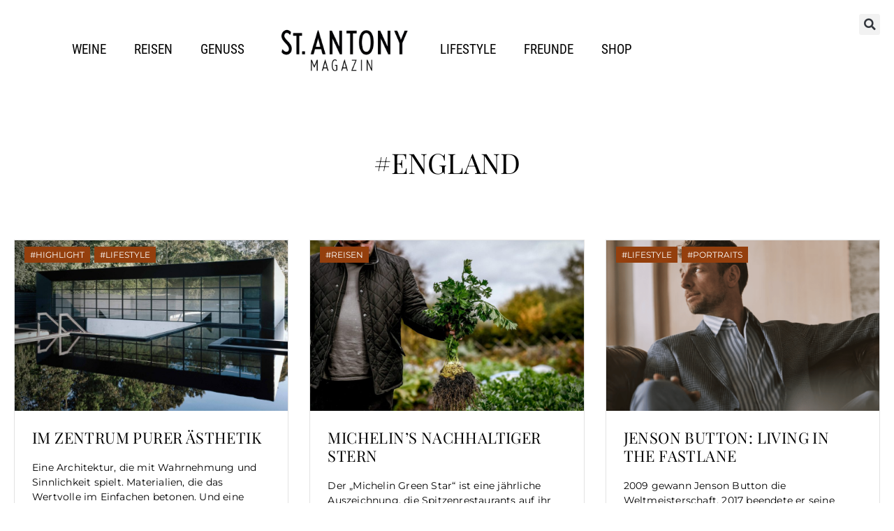

--- FILE ---
content_type: text/html; charset=UTF-8
request_url: https://magazin.st-antony.de/tag/england/
body_size: 18853
content:
<!doctype html>
<html dir="ltr" lang="en-US"
	prefix="og: https://ogp.me/ns#" >
<head>
	<meta charset="UTF-8">
		<meta name="viewport" content="width=device-width, initial-scale=1">
	<link rel="profile" href="https://gmpg.org/xfn/11">
	<title>England - St. Antony Magazin</title>

		<!-- All in One SEO 4.3.7 - aioseo.com -->
		<meta name="robots" content="max-image-preview:large" />
		<link rel="canonical" href="https://magazin.st-antony.de/tag/england/" />
		<meta name="generator" content="All in One SEO (AIOSEO) 4.3.7" />
		<script type="application/ld+json" class="aioseo-schema">
			{"@context":"https:\/\/schema.org","@graph":[{"@type":"BreadcrumbList","@id":"https:\/\/magazin.st-antony.de\/tag\/england\/#breadcrumblist","itemListElement":[{"@type":"ListItem","@id":"https:\/\/magazin.st-antony.de\/#listItem","position":1,"item":{"@type":"WebPage","@id":"https:\/\/magazin.st-antony.de\/","name":"Home","description":"Das Magazin \u00fcber Wein, Genuss und Lebensfreude","url":"https:\/\/magazin.st-antony.de\/"},"nextItem":"https:\/\/magazin.st-antony.de\/tag\/england\/#listItem"},{"@type":"ListItem","@id":"https:\/\/magazin.st-antony.de\/tag\/england\/#listItem","position":2,"item":{"@type":"WebPage","@id":"https:\/\/magazin.st-antony.de\/tag\/england\/","name":"England","url":"https:\/\/magazin.st-antony.de\/tag\/england\/"},"previousItem":"https:\/\/magazin.st-antony.de\/#listItem"}]},{"@type":"CollectionPage","@id":"https:\/\/magazin.st-antony.de\/tag\/england\/#collectionpage","url":"https:\/\/magazin.st-antony.de\/tag\/england\/","name":"England - St. Antony Magazin","inLanguage":"en-US","isPartOf":{"@id":"https:\/\/magazin.st-antony.de\/#website"},"breadcrumb":{"@id":"https:\/\/magazin.st-antony.de\/tag\/england\/#breadcrumblist"}},{"@type":"Organization","@id":"https:\/\/magazin.st-antony.de\/#organization","name":"St. Antony Magazin","url":"https:\/\/magazin.st-antony.de\/"},{"@type":"WebSite","@id":"https:\/\/magazin.st-antony.de\/#website","url":"https:\/\/magazin.st-antony.de\/","name":"St. Antony Magazin","description":"Das Magazin des St. Antony Weingut","inLanguage":"en-US","publisher":{"@id":"https:\/\/magazin.st-antony.de\/#organization"}}]}
		</script>
		<!-- All in One SEO -->

<link rel='dns-prefetch' href='//www.googletagmanager.com' />
<link rel="alternate" type="application/rss+xml" title="St. Antony Magazin &raquo; Feed" href="https://magazin.st-antony.de/feed/" />
<link rel="alternate" type="application/rss+xml" title="St. Antony Magazin &raquo; Comments Feed" href="https://magazin.st-antony.de/comments/feed/" />
<link rel="alternate" type="application/rss+xml" title="St. Antony Magazin &raquo; England Tag Feed" href="https://magazin.st-antony.de/tag/england/feed/" />
<style id='wp-img-auto-sizes-contain-inline-css'>
img:is([sizes=auto i],[sizes^="auto," i]){contain-intrinsic-size:3000px 1500px}
/*# sourceURL=wp-img-auto-sizes-contain-inline-css */
</style>
<link rel='stylesheet' id='sbi_styles-css' href='https://magazin.st-antony.de/wp-content/plugins/instagram-feed/css/sbi-styles.min.css?ver=6.1.4' media='all' />
<style id='wp-emoji-styles-inline-css'>

	img.wp-smiley, img.emoji {
		display: inline !important;
		border: none !important;
		box-shadow: none !important;
		height: 1em !important;
		width: 1em !important;
		margin: 0 0.07em !important;
		vertical-align: -0.1em !important;
		background: none !important;
		padding: 0 !important;
	}
/*# sourceURL=wp-emoji-styles-inline-css */
</style>
<link rel='stylesheet' id='wp-block-library-css' href='https://magazin.st-antony.de/wp-includes/css/dist/block-library/style.min.css?ver=6.9' media='all' />
<style id='global-styles-inline-css'>
:root{--wp--preset--aspect-ratio--square: 1;--wp--preset--aspect-ratio--4-3: 4/3;--wp--preset--aspect-ratio--3-4: 3/4;--wp--preset--aspect-ratio--3-2: 3/2;--wp--preset--aspect-ratio--2-3: 2/3;--wp--preset--aspect-ratio--16-9: 16/9;--wp--preset--aspect-ratio--9-16: 9/16;--wp--preset--color--black: #000000;--wp--preset--color--cyan-bluish-gray: #abb8c3;--wp--preset--color--white: #ffffff;--wp--preset--color--pale-pink: #f78da7;--wp--preset--color--vivid-red: #cf2e2e;--wp--preset--color--luminous-vivid-orange: #ff6900;--wp--preset--color--luminous-vivid-amber: #fcb900;--wp--preset--color--light-green-cyan: #7bdcb5;--wp--preset--color--vivid-green-cyan: #00d084;--wp--preset--color--pale-cyan-blue: #8ed1fc;--wp--preset--color--vivid-cyan-blue: #0693e3;--wp--preset--color--vivid-purple: #9b51e0;--wp--preset--gradient--vivid-cyan-blue-to-vivid-purple: linear-gradient(135deg,rgb(6,147,227) 0%,rgb(155,81,224) 100%);--wp--preset--gradient--light-green-cyan-to-vivid-green-cyan: linear-gradient(135deg,rgb(122,220,180) 0%,rgb(0,208,130) 100%);--wp--preset--gradient--luminous-vivid-amber-to-luminous-vivid-orange: linear-gradient(135deg,rgb(252,185,0) 0%,rgb(255,105,0) 100%);--wp--preset--gradient--luminous-vivid-orange-to-vivid-red: linear-gradient(135deg,rgb(255,105,0) 0%,rgb(207,46,46) 100%);--wp--preset--gradient--very-light-gray-to-cyan-bluish-gray: linear-gradient(135deg,rgb(238,238,238) 0%,rgb(169,184,195) 100%);--wp--preset--gradient--cool-to-warm-spectrum: linear-gradient(135deg,rgb(74,234,220) 0%,rgb(151,120,209) 20%,rgb(207,42,186) 40%,rgb(238,44,130) 60%,rgb(251,105,98) 80%,rgb(254,248,76) 100%);--wp--preset--gradient--blush-light-purple: linear-gradient(135deg,rgb(255,206,236) 0%,rgb(152,150,240) 100%);--wp--preset--gradient--blush-bordeaux: linear-gradient(135deg,rgb(254,205,165) 0%,rgb(254,45,45) 50%,rgb(107,0,62) 100%);--wp--preset--gradient--luminous-dusk: linear-gradient(135deg,rgb(255,203,112) 0%,rgb(199,81,192) 50%,rgb(65,88,208) 100%);--wp--preset--gradient--pale-ocean: linear-gradient(135deg,rgb(255,245,203) 0%,rgb(182,227,212) 50%,rgb(51,167,181) 100%);--wp--preset--gradient--electric-grass: linear-gradient(135deg,rgb(202,248,128) 0%,rgb(113,206,126) 100%);--wp--preset--gradient--midnight: linear-gradient(135deg,rgb(2,3,129) 0%,rgb(40,116,252) 100%);--wp--preset--font-size--small: 13px;--wp--preset--font-size--medium: 20px;--wp--preset--font-size--large: 36px;--wp--preset--font-size--x-large: 42px;--wp--preset--spacing--20: 0.44rem;--wp--preset--spacing--30: 0.67rem;--wp--preset--spacing--40: 1rem;--wp--preset--spacing--50: 1.5rem;--wp--preset--spacing--60: 2.25rem;--wp--preset--spacing--70: 3.38rem;--wp--preset--spacing--80: 5.06rem;--wp--preset--shadow--natural: 6px 6px 9px rgba(0, 0, 0, 0.2);--wp--preset--shadow--deep: 12px 12px 50px rgba(0, 0, 0, 0.4);--wp--preset--shadow--sharp: 6px 6px 0px rgba(0, 0, 0, 0.2);--wp--preset--shadow--outlined: 6px 6px 0px -3px rgb(255, 255, 255), 6px 6px rgb(0, 0, 0);--wp--preset--shadow--crisp: 6px 6px 0px rgb(0, 0, 0);}:where(.is-layout-flex){gap: 0.5em;}:where(.is-layout-grid){gap: 0.5em;}body .is-layout-flex{display: flex;}.is-layout-flex{flex-wrap: wrap;align-items: center;}.is-layout-flex > :is(*, div){margin: 0;}body .is-layout-grid{display: grid;}.is-layout-grid > :is(*, div){margin: 0;}:where(.wp-block-columns.is-layout-flex){gap: 2em;}:where(.wp-block-columns.is-layout-grid){gap: 2em;}:where(.wp-block-post-template.is-layout-flex){gap: 1.25em;}:where(.wp-block-post-template.is-layout-grid){gap: 1.25em;}.has-black-color{color: var(--wp--preset--color--black) !important;}.has-cyan-bluish-gray-color{color: var(--wp--preset--color--cyan-bluish-gray) !important;}.has-white-color{color: var(--wp--preset--color--white) !important;}.has-pale-pink-color{color: var(--wp--preset--color--pale-pink) !important;}.has-vivid-red-color{color: var(--wp--preset--color--vivid-red) !important;}.has-luminous-vivid-orange-color{color: var(--wp--preset--color--luminous-vivid-orange) !important;}.has-luminous-vivid-amber-color{color: var(--wp--preset--color--luminous-vivid-amber) !important;}.has-light-green-cyan-color{color: var(--wp--preset--color--light-green-cyan) !important;}.has-vivid-green-cyan-color{color: var(--wp--preset--color--vivid-green-cyan) !important;}.has-pale-cyan-blue-color{color: var(--wp--preset--color--pale-cyan-blue) !important;}.has-vivid-cyan-blue-color{color: var(--wp--preset--color--vivid-cyan-blue) !important;}.has-vivid-purple-color{color: var(--wp--preset--color--vivid-purple) !important;}.has-black-background-color{background-color: var(--wp--preset--color--black) !important;}.has-cyan-bluish-gray-background-color{background-color: var(--wp--preset--color--cyan-bluish-gray) !important;}.has-white-background-color{background-color: var(--wp--preset--color--white) !important;}.has-pale-pink-background-color{background-color: var(--wp--preset--color--pale-pink) !important;}.has-vivid-red-background-color{background-color: var(--wp--preset--color--vivid-red) !important;}.has-luminous-vivid-orange-background-color{background-color: var(--wp--preset--color--luminous-vivid-orange) !important;}.has-luminous-vivid-amber-background-color{background-color: var(--wp--preset--color--luminous-vivid-amber) !important;}.has-light-green-cyan-background-color{background-color: var(--wp--preset--color--light-green-cyan) !important;}.has-vivid-green-cyan-background-color{background-color: var(--wp--preset--color--vivid-green-cyan) !important;}.has-pale-cyan-blue-background-color{background-color: var(--wp--preset--color--pale-cyan-blue) !important;}.has-vivid-cyan-blue-background-color{background-color: var(--wp--preset--color--vivid-cyan-blue) !important;}.has-vivid-purple-background-color{background-color: var(--wp--preset--color--vivid-purple) !important;}.has-black-border-color{border-color: var(--wp--preset--color--black) !important;}.has-cyan-bluish-gray-border-color{border-color: var(--wp--preset--color--cyan-bluish-gray) !important;}.has-white-border-color{border-color: var(--wp--preset--color--white) !important;}.has-pale-pink-border-color{border-color: var(--wp--preset--color--pale-pink) !important;}.has-vivid-red-border-color{border-color: var(--wp--preset--color--vivid-red) !important;}.has-luminous-vivid-orange-border-color{border-color: var(--wp--preset--color--luminous-vivid-orange) !important;}.has-luminous-vivid-amber-border-color{border-color: var(--wp--preset--color--luminous-vivid-amber) !important;}.has-light-green-cyan-border-color{border-color: var(--wp--preset--color--light-green-cyan) !important;}.has-vivid-green-cyan-border-color{border-color: var(--wp--preset--color--vivid-green-cyan) !important;}.has-pale-cyan-blue-border-color{border-color: var(--wp--preset--color--pale-cyan-blue) !important;}.has-vivid-cyan-blue-border-color{border-color: var(--wp--preset--color--vivid-cyan-blue) !important;}.has-vivid-purple-border-color{border-color: var(--wp--preset--color--vivid-purple) !important;}.has-vivid-cyan-blue-to-vivid-purple-gradient-background{background: var(--wp--preset--gradient--vivid-cyan-blue-to-vivid-purple) !important;}.has-light-green-cyan-to-vivid-green-cyan-gradient-background{background: var(--wp--preset--gradient--light-green-cyan-to-vivid-green-cyan) !important;}.has-luminous-vivid-amber-to-luminous-vivid-orange-gradient-background{background: var(--wp--preset--gradient--luminous-vivid-amber-to-luminous-vivid-orange) !important;}.has-luminous-vivid-orange-to-vivid-red-gradient-background{background: var(--wp--preset--gradient--luminous-vivid-orange-to-vivid-red) !important;}.has-very-light-gray-to-cyan-bluish-gray-gradient-background{background: var(--wp--preset--gradient--very-light-gray-to-cyan-bluish-gray) !important;}.has-cool-to-warm-spectrum-gradient-background{background: var(--wp--preset--gradient--cool-to-warm-spectrum) !important;}.has-blush-light-purple-gradient-background{background: var(--wp--preset--gradient--blush-light-purple) !important;}.has-blush-bordeaux-gradient-background{background: var(--wp--preset--gradient--blush-bordeaux) !important;}.has-luminous-dusk-gradient-background{background: var(--wp--preset--gradient--luminous-dusk) !important;}.has-pale-ocean-gradient-background{background: var(--wp--preset--gradient--pale-ocean) !important;}.has-electric-grass-gradient-background{background: var(--wp--preset--gradient--electric-grass) !important;}.has-midnight-gradient-background{background: var(--wp--preset--gradient--midnight) !important;}.has-small-font-size{font-size: var(--wp--preset--font-size--small) !important;}.has-medium-font-size{font-size: var(--wp--preset--font-size--medium) !important;}.has-large-font-size{font-size: var(--wp--preset--font-size--large) !important;}.has-x-large-font-size{font-size: var(--wp--preset--font-size--x-large) !important;}
/*# sourceURL=global-styles-inline-css */
</style>

<style id='classic-theme-styles-inline-css'>
/*! This file is auto-generated */
.wp-block-button__link{color:#fff;background-color:#32373c;border-radius:9999px;box-shadow:none;text-decoration:none;padding:calc(.667em + 2px) calc(1.333em + 2px);font-size:1.125em}.wp-block-file__button{background:#32373c;color:#fff;text-decoration:none}
/*# sourceURL=/wp-includes/css/classic-themes.min.css */
</style>
<link rel='stylesheet' id='wpa-css-css' href='https://magazin.st-antony.de/wp-content/plugins/honeypot/includes/css/wpa.css?ver=2.1.4' media='all' />
<link rel='stylesheet' id='hello-elementor-css' href='https://magazin.st-antony.de/wp-content/themes/geopard.digital/style.min.css?ver=2.6.1' media='all' />
<link rel='stylesheet' id='hello-elementor-theme-style-css' href='https://magazin.st-antony.de/wp-content/themes/geopard.digital/theme.min.css?ver=2.6.1' media='all' />
<link rel='stylesheet' id='elementor-frontend-css' href='https://magazin.st-antony.de/wp-content/plugins/elementor/assets/css/frontend-lite.min.css?ver=3.20.3' media='all' />
<link rel='stylesheet' id='elementor-post-6763-css' href='https://magazin.st-antony.de/wp-content/uploads/elementor/css/post-6763.css?ver=1712134864' media='all' />
<link rel='stylesheet' id='elementor-icons-css' href='https://magazin.st-antony.de/wp-content/plugins/elementor/assets/lib/eicons/css/elementor-icons.min.css?ver=5.29.0' media='all' />
<link rel='stylesheet' id='swiper-css' href='https://magazin.st-antony.de/wp-content/plugins/elementor/assets/lib/swiper/v8/css/swiper.min.css?ver=8.4.5' media='all' />
<link rel='stylesheet' id='elementor-pro-css' href='https://magazin.st-antony.de/wp-content/plugins/elementor-pro/assets/css/frontend-lite.min.css?ver=3.20.2' media='all' />
<link rel='stylesheet' id='elementor-global-css' href='https://magazin.st-antony.de/wp-content/uploads/elementor/css/global.css?ver=1712134864' media='all' />
<link rel='stylesheet' id='elementor-post-6874-css' href='https://magazin.st-antony.de/wp-content/uploads/elementor/css/post-6874.css?ver=1712134864' media='all' />
<link rel='stylesheet' id='elementor-post-6915-css' href='https://magazin.st-antony.de/wp-content/uploads/elementor/css/post-6915.css?ver=1712134864' media='all' />
<link rel='stylesheet' id='elementor-post-6940-css' href='https://magazin.st-antony.de/wp-content/uploads/elementor/css/post-6940.css?ver=1712139672' media='all' />
<link rel='stylesheet' id='borlabs-cookie-css' href='https://magazin.st-antony.de/wp-content/cache/borlabs-cookie/borlabs-cookie_1_en.css?ver=2.3.0.18-9' media='all' />
<link rel='stylesheet' id='google-fonts-1-css' href='//magazin.st-antony.de/wp-content/uploads/omgf/google-fonts-1/google-fonts-1.css?ver=1689772896' media='all' />
<link rel='stylesheet' id='elementor-icons-shared-0-css' href='https://magazin.st-antony.de/wp-content/plugins/elementor/assets/lib/font-awesome/css/fontawesome.min.css?ver=5.15.3' media='all' />
<link rel='stylesheet' id='elementor-icons-fa-solid-css' href='https://magazin.st-antony.de/wp-content/plugins/elementor/assets/lib/font-awesome/css/solid.min.css?ver=5.15.3' media='all' />
<link rel='stylesheet' id='elementor-icons-fa-brands-css' href='https://magazin.st-antony.de/wp-content/plugins/elementor/assets/lib/font-awesome/css/brands.min.css?ver=5.15.3' media='all' />
<script src="https://magazin.st-antony.de/wp-includes/js/jquery/jquery.min.js?ver=3.7.1" id="jquery-core-js"></script>
<script src="https://magazin.st-antony.de/wp-includes/js/jquery/jquery-migrate.min.js?ver=3.4.1" id="jquery-migrate-js"></script>
<script src="https://magazin.st-antony.de/wp-content/plugins/borlabs-cookie/assets/javascript/borlabs-tcf-stub.min.js?ver=2.3.0.18" id="borlabs-cookie-tcf-stub-js"></script>

<!-- Google Analytics snippet added by Site Kit -->
<script src="https://www.googletagmanager.com/gtag/js?id=GT-5R7TJF5" id="google_gtagjs-js" async></script>
<script id="google_gtagjs-js-after">
window.dataLayer = window.dataLayer || [];function gtag(){dataLayer.push(arguments);}
gtag('set', 'linker', {"domains":["magazin.st-antony.de"]} );
gtag("js", new Date());
gtag("set", "developer_id.dZTNiMT", true);
gtag("config", "GT-5R7TJF5");
//# sourceURL=google_gtagjs-js-after
</script>

<!-- End Google Analytics snippet added by Site Kit -->
<link rel="https://api.w.org/" href="https://magazin.st-antony.de/wp-json/" /><link rel="alternate" title="JSON" type="application/json" href="https://magazin.st-antony.de/wp-json/wp/v2/tags/50" /><link rel="EditURI" type="application/rsd+xml" title="RSD" href="https://magazin.st-antony.de/xmlrpc.php?rsd" />
<meta name="generator" content="WordPress 6.9" />
<meta name="generator" content="Site Kit by Google 1.108.0" /><meta name="generator" content="Elementor 3.20.3; features: e_optimized_assets_loading, e_optimized_css_loading, block_editor_assets_optimize, e_image_loading_optimization; settings: css_print_method-external, google_font-enabled, font_display-swap">
<link rel="icon" href="https://magazin.st-antony.de/wp-content/uploads/2023/05/sfav-150x150.png" sizes="32x32" />
<link rel="icon" href="https://magazin.st-antony.de/wp-content/uploads/2023/05/sfav.png" sizes="192x192" />
<link rel="apple-touch-icon" href="https://magazin.st-antony.de/wp-content/uploads/2023/05/sfav.png" />
<meta name="msapplication-TileImage" content="https://magazin.st-antony.de/wp-content/uploads/2023/05/sfav.png" />
		<style id="wp-custom-css">
			

.gallery-size-medium {
	display:flex;
	flex-flow:wrap;
	gap:10px;
}


.gallery-columns-4 .gallery-item{
width:25%;
	display:inline-block;
}

.gallery-columns-3 .gallery-item{
width:33%;
	display:inline-block;
}

.gallery-columns-2 .gallery-item{
width:50%;
	display:inline-block;
}


@media(max-width:1024px){
	.hidetablet{
		display:none
	}
}

.gallery .gallery-item img{
	aspect-ratio: auto;
	object-fit: contain;
	padding:5px;
}

 




/************************************************************************************

		 _______  _______  _______  _______  _______  ______    ______  
		|       ||       ||       ||       ||   _   ||    _ |  |      | 
		|    ___||    ___||   _   ||    _  ||  |_|  ||   | ||  |  _    |
		|   | __ |   |___ |  | |  ||   |_| ||       ||   |_||_ | | |   |
		|   ||  ||    ___||  |_|  ||    ___||       ||    __  || |_|   |
		|   |_| ||   |___ |       ||   |    |   _   ||   |  | ||       |
		|_______||_______||_______||___|    |__| |__||___|  |_||______| 






		Geopard.digital

		info@geopard-digital.de

		instagram.com/geopard.digital


		Your partner for digital communication.
		We advise personally, are authentic,
		act down to earth and act quickly
		and uncomplicated. The goal? 
		Understanding our customers
		listen, advise and inspire!







********************************************************************************************/


#single-post-container h3 strong{
	display:block;
}


#single-post-container a{
	color:blue
}

html {  scroll-behavior: smooth;}
::selection{
background:gray;
color:white;
}
.page-content{
	padding-top:20px;
	line-height:32px;
}
.page-header{
	margin-top:100px;
}

a {
	color:black;
}
.elementor-widget-theme-post-content a{
	font-weight:500
}
.nocomments , .entry-title{
	display:none
}


		</style>
		
	<script>
		// Elementor Popup Menu, Close Popup on Any Item Click
		jQuery(function($){
			$(document).on('click','.elementor-location-popup a', function(event){
				elementorProFrontend.modules.popup.closePopup( {}, event);
			});
		});
		
		
	</script>
<link rel='stylesheet' id='elementor-icons-fa-regular-css' href='https://magazin.st-antony.de/wp-content/plugins/elementor/assets/lib/font-awesome/css/regular.min.css?ver=5.15.3' media='all' />
<link rel='stylesheet' id='e-animations-css' href='https://magazin.st-antony.de/wp-content/plugins/elementor/assets/lib/animations/animations.min.css?ver=3.20.3' media='all' />
</head>
<body class="archive tag tag-england tag-50 wp-theme-geoparddigital elementor-default elementor-template-full-width elementor-kit-6763 elementor-page-6940">


<a class="skip-link screen-reader-text" href="#content">
	Skip to content</a>

		<div data-elementor-type="header" data-elementor-id="6874" class="elementor elementor-6874 elementor-location-header" data-elementor-post-type="elementor_library">
			<div class="elementor-element elementor-element-6762ce3 e-con-full e-flex e-con e-parent" data-id="6762ce3" data-element_type="container" data-core-v316-plus="true">
		<div class="elementor-element elementor-element-27cef93 e-con-full elementor-hidden-mobile e-flex e-con e-child" data-id="27cef93" data-element_type="container">
				</div>
		<div class="elementor-element elementor-element-af659f7 e-con-full e-flex e-con e-child" data-id="af659f7" data-element_type="container">
				<div class="elementor-element elementor-element-8cb0a1b elementor-nav-menu--dropdown-mobile elementor-widget-mobile__width-initial elementor-nav-menu__text-align-aside elementor-nav-menu--toggle elementor-nav-menu--burger elementor-widget elementor-widget-nav-menu" data-id="8cb0a1b" data-element_type="widget" data-settings="{&quot;layout&quot;:&quot;horizontal&quot;,&quot;submenu_icon&quot;:{&quot;value&quot;:&quot;&lt;i class=\&quot;fas fa-caret-down\&quot;&gt;&lt;\/i&gt;&quot;,&quot;library&quot;:&quot;fa-solid&quot;},&quot;toggle&quot;:&quot;burger&quot;}" data-widget_type="nav-menu.default">
				<div class="elementor-widget-container">
			<link rel="stylesheet" href="https://magazin.st-antony.de/wp-content/plugins/elementor-pro/assets/css/widget-nav-menu.min.css">			<nav class="elementor-nav-menu--main elementor-nav-menu__container elementor-nav-menu--layout-horizontal e--pointer-underline e--animation-fade">
				<ul id="menu-1-8cb0a1b" class="elementor-nav-menu"><li class="menu-item menu-item-type-taxonomy menu-item-object-category menu-item-303"><a href="https://magazin.st-antony.de/wein/" class="elementor-item">Weine</a></li>
<li class="menu-item menu-item-type-taxonomy menu-item-object-category menu-item-195"><a href="https://magazin.st-antony.de/reise/" class="elementor-item">Reisen</a></li>
<li class="menu-item menu-item-type-taxonomy menu-item-object-category menu-item-5450"><a href="https://magazin.st-antony.de/genuss/" class="elementor-item">Genuss</a></li>
<li class="menu-logo-mid menu-item menu-item-type-custom menu-item-object-custom menu-item-5731"><a href="/" class="elementor-item"><img src="https://magazin.st-antony.de/wp-content/uploads/2023/02/thumbnail_STA_Logo_Magazin_1c-1.png" width="200px" alt="ST"></a></li>
<li class="menu-item menu-item-type-taxonomy menu-item-object-category menu-item-196"><a href="https://magazin.st-antony.de/lifestyles/" class="elementor-item">Lifestyle</a></li>
<li class="menu-item menu-item-type-taxonomy menu-item-object-category menu-item-5534"><a href="https://magazin.st-antony.de/freunde/" class="elementor-item">Freunde</a></li>
<li class="menu-item menu-item-type-custom menu-item-object-custom menu-item-6960"><a target="_blank" href="https://www.st-antony.de/" class="elementor-item">Shop</a></li>
</ul>			</nav>
					<div class="elementor-menu-toggle" role="button" tabindex="0" aria-label="Menu Toggle" aria-expanded="false">
			<i aria-hidden="true" role="presentation" class="elementor-menu-toggle__icon--open eicon-menu-bar"></i><i aria-hidden="true" role="presentation" class="elementor-menu-toggle__icon--close eicon-close"></i>			<span class="elementor-screen-only">Menu</span>
		</div>
					<nav class="elementor-nav-menu--dropdown elementor-nav-menu__container" aria-hidden="true">
				<ul id="menu-2-8cb0a1b" class="elementor-nav-menu"><li class="menu-item menu-item-type-taxonomy menu-item-object-category menu-item-303"><a href="https://magazin.st-antony.de/wein/" class="elementor-item" tabindex="-1">Weine</a></li>
<li class="menu-item menu-item-type-taxonomy menu-item-object-category menu-item-195"><a href="https://magazin.st-antony.de/reise/" class="elementor-item" tabindex="-1">Reisen</a></li>
<li class="menu-item menu-item-type-taxonomy menu-item-object-category menu-item-5450"><a href="https://magazin.st-antony.de/genuss/" class="elementor-item" tabindex="-1">Genuss</a></li>
<li class="menu-logo-mid menu-item menu-item-type-custom menu-item-object-custom menu-item-5731"><a href="/" class="elementor-item" tabindex="-1"><img src="https://magazin.st-antony.de/wp-content/uploads/2023/02/thumbnail_STA_Logo_Magazin_1c-1.png" width="200px" alt="ST"></a></li>
<li class="menu-item menu-item-type-taxonomy menu-item-object-category menu-item-196"><a href="https://magazin.st-antony.de/lifestyles/" class="elementor-item" tabindex="-1">Lifestyle</a></li>
<li class="menu-item menu-item-type-taxonomy menu-item-object-category menu-item-5534"><a href="https://magazin.st-antony.de/freunde/" class="elementor-item" tabindex="-1">Freunde</a></li>
<li class="menu-item menu-item-type-custom menu-item-object-custom menu-item-6960"><a target="_blank" href="https://www.st-antony.de/" class="elementor-item" tabindex="-1">Shop</a></li>
</ul>			</nav>
				</div>
				</div>
		<div class="elementor-element elementor-element-35289eb e-con-full elementor-hidden-desktop elementor-hidden-tablet e-flex e-con e-child" data-id="35289eb" data-element_type="container">
				<div class="elementor-element elementor-element-c71a297 elementor-hidden-desktop elementor-hidden-tablet elementor-widget elementor-widget-image" data-id="c71a297" data-element_type="widget" data-widget_type="image.default">
				<div class="elementor-widget-container">
			<style>/*! elementor - v3.20.0 - 26-03-2024 */
.elementor-widget-image{text-align:center}.elementor-widget-image a{display:inline-block}.elementor-widget-image a img[src$=".svg"]{width:48px}.elementor-widget-image img{vertical-align:middle;display:inline-block}</style>										<img width="556" height="213" src="https://magazin.st-antony.de/wp-content/uploads/2023/02/thumbnail_STA_Logo_Magazin_1c-1.png" class="attachment-large size-large wp-image-5729" alt="" srcset="https://magazin.st-antony.de/wp-content/uploads/2023/02/thumbnail_STA_Logo_Magazin_1c-1.png 556w, https://magazin.st-antony.de/wp-content/uploads/2023/02/thumbnail_STA_Logo_Magazin_1c-1-300x115.png 300w" sizes="(max-width: 556px) 100vw, 556px" />													</div>
				</div>
				</div>
				</div>
		<div class="elementor-element elementor-element-16d3de9 e-con-full e-flex e-con e-child" data-id="16d3de9" data-element_type="container">
				<div class="elementor-element elementor-element-190a20d elementor-search-form--skin-full_screen elementor-widget elementor-widget-search-form" data-id="190a20d" data-element_type="widget" data-settings="{&quot;skin&quot;:&quot;full_screen&quot;}" data-widget_type="search-form.default">
				<div class="elementor-widget-container">
			<link rel="stylesheet" href="https://magazin.st-antony.de/wp-content/plugins/elementor-pro/assets/css/widget-theme-elements.min.css">		<search role="search">
			<form class="elementor-search-form" action="https://magazin.st-antony.de" method="get">
												<div class="elementor-search-form__toggle" tabindex="0" role="button">
					<i aria-hidden="true" class="fas fa-search"></i>					<span class="elementor-screen-only">Search</span>
				</div>
								<div class="elementor-search-form__container">
					<label class="elementor-screen-only" for="elementor-search-form-190a20d">Search</label>

					
					<input id="elementor-search-form-190a20d" placeholder="Search..." class="elementor-search-form__input" type="search" name="s" value="">
					
					
										<div class="dialog-lightbox-close-button dialog-close-button" role="button" tabindex="0">
						<i aria-hidden="true" class="eicon-close"></i>						<span class="elementor-screen-only">Close this search box.</span>
					</div>
									</div>
			</form>
		</search>
				</div>
				</div>
				</div>
				</div>
				</div>
				<div data-elementor-type="archive" data-elementor-id="6940" class="elementor elementor-6940 elementor-location-archive" data-elementor-post-type="elementor_library">
			<div class="elementor-element elementor-element-d649fc1 e-flex e-con-boxed e-con e-parent" data-id="d649fc1" data-element_type="container" data-core-v316-plus="true">
					<div class="e-con-inner">
				<div class="elementor-element elementor-element-edc5aa7 elementor-widget elementor-widget-heading" data-id="edc5aa7" data-element_type="widget" data-widget_type="heading.default">
				<div class="elementor-widget-container">
			<style>/*! elementor - v3.20.0 - 26-03-2024 */
.elementor-heading-title{padding:0;margin:0;line-height:1}.elementor-widget-heading .elementor-heading-title[class*=elementor-size-]>a{color:inherit;font-size:inherit;line-height:inherit}.elementor-widget-heading .elementor-heading-title.elementor-size-small{font-size:15px}.elementor-widget-heading .elementor-heading-title.elementor-size-medium{font-size:19px}.elementor-widget-heading .elementor-heading-title.elementor-size-large{font-size:29px}.elementor-widget-heading .elementor-heading-title.elementor-size-xl{font-size:39px}.elementor-widget-heading .elementor-heading-title.elementor-size-xxl{font-size:59px}</style><h1 class="elementor-heading-title elementor-size-default">#England</h1>		</div>
				</div>
					</div>
				</div>
		<div class="elementor-element elementor-element-412cfff e-flex e-con-boxed e-con e-parent" data-id="412cfff" data-element_type="container" data-core-v316-plus="true">
					<div class="e-con-inner">
		<div class="elementor-element elementor-element-97d7a10 e-con-full e-flex e-con e-parent" data-id="97d7a10" data-element_type="container" data-core-v316-plus="true">
				<div class="elementor-element elementor-element-1d16f79 elementor-grid-3 elementor-grid-tablet-2 elementor-grid-mobile-1 elementor-widget elementor-widget-loop-grid" data-id="1d16f79" data-element_type="widget" data-settings="{&quot;template_id&quot;:&quot;6889&quot;,&quot;columns&quot;:3,&quot;pagination_type&quot;:&quot;load_more_on_click&quot;,&quot;_skin&quot;:&quot;post&quot;,&quot;columns_tablet&quot;:&quot;2&quot;,&quot;columns_mobile&quot;:&quot;1&quot;,&quot;edit_handle_selector&quot;:&quot;[data-elementor-type=\&quot;loop-item\&quot;]&quot;,&quot;load_more_spinner&quot;:{&quot;value&quot;:&quot;fas fa-spinner&quot;,&quot;library&quot;:&quot;fa-solid&quot;},&quot;row_gap&quot;:{&quot;unit&quot;:&quot;px&quot;,&quot;size&quot;:&quot;&quot;,&quot;sizes&quot;:[]},&quot;row_gap_tablet&quot;:{&quot;unit&quot;:&quot;px&quot;,&quot;size&quot;:&quot;&quot;,&quot;sizes&quot;:[]},&quot;row_gap_mobile&quot;:{&quot;unit&quot;:&quot;px&quot;,&quot;size&quot;:&quot;&quot;,&quot;sizes&quot;:[]}}" data-widget_type="loop-grid.post">
				<div class="elementor-widget-container">
			<link rel="stylesheet" href="https://magazin.st-antony.de/wp-content/plugins/elementor-pro/assets/css/widget-loop-builder.min.css">		<div class="elementor-loop-container elementor-grid">
		<style id="loop-6889">.elementor-6889 .elementor-element.elementor-element-4de80f4{--display:flex;--gap:10px 10px;--background-transition:0.3s;--padding-block-start:0px;--padding-block-end:0px;--padding-inline-start:0px;--padding-inline-end:0px;}.elementor-6889 .elementor-element.elementor-element-f00136c{--display:flex;--flex-direction:column;--container-widget-width:100%;--container-widget-height:initial;--container-widget-flex-grow:0;--container-widget-align-self:initial;--flex-wrap:wrap;--background-transition:0.3s;--padding-block-start:0px;--padding-block-end:0px;--padding-inline-start:0px;--padding-inline-end:0px;}.elementor-6889 .elementor-element.elementor-element-f7d5ad8 .elementor-icon-list-icon{width:14px;}.elementor-6889 .elementor-element.elementor-element-f7d5ad8 .elementor-icon-list-icon i{font-size:14px;}.elementor-6889 .elementor-element.elementor-element-f7d5ad8 .elementor-icon-list-icon svg{--e-icon-list-icon-size:14px;}.elementor-6889 .elementor-element.elementor-element-f7d5ad8 .elementor-icon-list-text, .elementor-6889 .elementor-element.elementor-element-f7d5ad8 .elementor-icon-list-text a{color:#FFFFFF;}.elementor-6889 .elementor-element.elementor-element-f7d5ad8 .elementor-icon-list-item{font-family:"Montserrat", Sans-serif;font-size:12px;font-weight:400;text-transform:uppercase;line-height:1.7em;}.elementor-6889 .elementor-element.elementor-element-f7d5ad8 > .elementor-widget-container{padding:1px 4px 1px 4px;}body:not(.rtl) .elementor-6889 .elementor-element.elementor-element-f7d5ad8{left:8px;}body.rtl .elementor-6889 .elementor-element.elementor-element-f7d5ad8{right:8px;}.elementor-6889 .elementor-element.elementor-element-f7d5ad8{top:10px;}.elementor-6889 .elementor-element.elementor-element-042b566 img{width:100%;}.elementor-6889 .elementor-element.elementor-element-9c28f6b{--display:flex;--justify-content:space-between;--gap:0px 0px;--background-transition:0.3s;--padding-block-start:15px;--padding-block-end:15px;--padding-inline-start:15px;--padding-inline-end:15px;}.elementor-6889 .elementor-element.elementor-element-7162f7d{--display:flex;--flex-direction:row;--container-widget-width:initial;--container-widget-height:100%;--container-widget-flex-grow:1;--container-widget-align-self:stretch;--background-transition:0.3s;}.elementor-6889 .elementor-element.elementor-element-84d746d .elementor-heading-title{font-family:"Playfair Display", Sans-serif;font-size:22px;font-weight:400;text-transform:uppercase;line-height:1.2em;letter-spacing:0.4px;}.elementor-6889 .elementor-element.elementor-element-3252b78{--display:flex;--flex-direction:row;--container-widget-width:initial;--container-widget-height:100%;--container-widget-flex-grow:1;--container-widget-align-self:stretch;--background-transition:0.3s;}.elementor-6889 .elementor-element.elementor-element-2f8e353 .elementor-widget-container{font-family:"Montserrat", Sans-serif;font-size:14px;font-weight:400;letter-spacing:0.2px;}.elementor-6889 .elementor-element.elementor-element-c7ed7fb{--display:flex;--flex-direction:row;--container-widget-width:initial;--container-widget-height:100%;--container-widget-flex-grow:1;--container-widget-align-self:stretch;--background-transition:0.3s;}.elementor-6889 .elementor-element.elementor-element-f46b1c3 .elementor-icon-list-icon{width:14px;}.elementor-6889 .elementor-element.elementor-element-f46b1c3 .elementor-icon-list-icon i{font-size:14px;}.elementor-6889 .elementor-element.elementor-element-f46b1c3 .elementor-icon-list-icon svg{--e-icon-list-icon-size:14px;}.elementor-6889 .elementor-element.elementor-element-f46b1c3 .elementor-icon-list-item{font-family:"Montserrat", Sans-serif;font-size:12px;font-weight:400;}.elementor-6889 .elementor-element.elementor-element-2aa9543{--display:flex;--flex-direction:row;--container-widget-width:initial;--container-widget-height:100%;--container-widget-flex-grow:1;--container-widget-align-self:stretch;--background-transition:0.3s;}.elementor-6889 .elementor-element.elementor-element-6ce6d96 .elementor-button{font-family:"Montserrat", Sans-serif;font-size:13px;font-weight:400;text-transform:uppercase;letter-spacing:0.2px;fill:var( --e-global-color-primary );color:var( --e-global-color-primary );background-color:#FFFFFF00;border-style:solid;border-width:1px 1px 1px 1px;border-color:var( --e-global-color-3b39e1c );border-radius:0px 0px 0px 0px;}.elementor-6889 .elementor-element.elementor-element-6ce6d96 .elementor-button:hover, .elementor-6889 .elementor-element.elementor-element-6ce6d96 .elementor-button:focus{color:#FFFFFF;background-color:var( --e-global-color-3b39e1c );border-color:var( --e-global-color-3b39e1c );}.elementor-6889 .elementor-element.elementor-element-6ce6d96 .elementor-button:hover svg, .elementor-6889 .elementor-element.elementor-element-6ce6d96 .elementor-button:focus svg{fill:#FFFFFF;}@media(min-width:768px){.elementor-6889 .elementor-element.elementor-element-4de80f4{--content-width:auto;}}/* Start custom CSS for post-info, class: .elementor-element-f7d5ad8 */.elementor-6889 .elementor-element.elementor-element-f7d5ad8 .elementor-post-info__terms-list a{
    background: var( --e-global-color-3b39e1c );
    padding: 4px 8px 4px 8px;
    position: relative;
    left: 2px;
}

.elementor-6889 .elementor-element.elementor-element-f7d5ad8 a:before{
    content: "#";
}/* End custom CSS */
/* Start custom CSS for theme-post-featured-image, class: .elementor-element-042b566 */.elementor-6889 .elementor-element.elementor-element-042b566 .elementor-widget-container{
    background:  ;
}

.elementor-6889 .elementor-element.elementor-element-042b566 img{
transition: 0.6s;
}

.elementor-6889 .elementor-element.elementor-element-042b566 img:hover{
opacity: 0.8
}/* End custom CSS */
/* Start custom CSS for post-info, class: .elementor-element-f46b1c3 */.elementor-6889 .elementor-element.elementor-element-f46b1c3 a:before{
    content: "#";
}/* End custom CSS */
/* Start custom CSS for button, class: .elementor-element-6ce6d96 */.elementor-6889 .elementor-element.elementor-element-6ce6d96 a{
    transition: 0.3s;
}/* End custom CSS */
/* Start custom CSS for container, class: .elementor-element-4de80f4 */.elementor-6889 .elementor-element.elementor-element-4de80f4 {
border:solid 1px #e2e2e2;
transition: 0.6s;
background: white;
}
.elementor-6889 .elementor-element.elementor-element-4de80f4:hover{
box-shadow: 1px 1px 25px #e2e2e2 !important;
}/* End custom CSS */</style>		<div data-elementor-type="loop-item" data-elementor-id="6889" class="elementor elementor-6889 e-loop-item e-loop-item-7642 post-7642 post type-post status-publish format-standard has-post-thumbnail hentry category-highlight category-lifestyles tag-england tag-kueche tag-lifestyle tag-luxus tag-poggenpohl tag-style" data-elementor-post-type="elementor_library" data-custom-edit-handle="1">
			<div class="elementor-element elementor-element-4de80f4 e-flex e-con-boxed elementor-invisible e-con e-parent" data-id="4de80f4" data-element_type="container" data-settings="{&quot;animation&quot;:&quot;fadeInUp&quot;}" data-core-v316-plus="true">
					<div class="e-con-inner">
		<div class="elementor-element elementor-element-f00136c e-con-full e-flex e-con e-child" data-id="f00136c" data-element_type="container">
				<div class="elementor-element elementor-element-f7d5ad8 elementor-absolute elementor-widget elementor-widget-post-info" data-id="f7d5ad8" data-element_type="widget" data-settings="{&quot;_position&quot;:&quot;absolute&quot;}" data-widget_type="post-info.default">
				<div class="elementor-widget-container">
			<link rel="stylesheet" href="https://magazin.st-antony.de/wp-content/plugins/elementor/assets/css/widget-icon-list.min.css">		<ul class="elementor-inline-items elementor-icon-list-items elementor-post-info">
								<li class="elementor-icon-list-item elementor-repeater-item-0adae2c elementor-inline-item" itemprop="about">
													<span class="elementor-icon-list-text elementor-post-info__item elementor-post-info__item--type-terms">
										<span class="elementor-post-info__terms-list">
				<a href="https://magazin.st-antony.de/highlight/" class="elementor-post-info__terms-list-item">Highlight</a>, <a href="https://magazin.st-antony.de/lifestyles/" class="elementor-post-info__terms-list-item">Lifestyle</a>				</span>
					</span>
								</li>
				</ul>
				</div>
				</div>
				<div class="elementor-element elementor-element-042b566 elementor-widget elementor-widget-theme-post-featured-image elementor-widget-image" data-id="042b566" data-element_type="widget" data-widget_type="theme-post-featured-image.default">
				<div class="elementor-widget-container">
														<a href="https://magazin.st-antony.de/lifestyles/im-zentrum-purer-asthetik/">
							<img src="https://magazin.st-antony.de/wp-content/uploads/elementor/thumbs/aufmacher-bild-scaled-1-qg4v81g6b40stls4v4so4rzsa65n8yd8dkzcu10968.jpg" title="aufmacher-bild-scaled" alt="aufmacher-bild-scaled" loading="lazy" />								</a>
													</div>
				</div>
				</div>
		<div class="elementor-element elementor-element-9c28f6b e-con-full e-flex e-con e-child" data-id="9c28f6b" data-element_type="container">
		<div class="elementor-element elementor-element-7162f7d e-con-full e-flex e-con e-child" data-id="7162f7d" data-element_type="container">
				<div class="elementor-element elementor-element-84d746d elementor-widget elementor-widget-theme-post-title elementor-page-title elementor-widget-heading" data-id="84d746d" data-element_type="widget" data-widget_type="theme-post-title.default">
				<div class="elementor-widget-container">
			<h2 class="elementor-heading-title elementor-size-default"><a href="https://magazin.st-antony.de/lifestyles/im-zentrum-purer-asthetik/">IM ZENTRUM PURER ÄSTHETIK</a></h2>		</div>
				</div>
				</div>
		<div class="elementor-element elementor-element-3252b78 e-con-full e-flex e-con e-child" data-id="3252b78" data-element_type="container">
				<div class="elementor-element elementor-element-2f8e353 elementor-widget elementor-widget-theme-post-excerpt" data-id="2f8e353" data-element_type="widget" data-widget_type="theme-post-excerpt.default">
				<div class="elementor-widget-container">
			Eine Architektur, die mit Wahrnehmung und Sinnlichkeit spielt. Materialien, die das Wertvolle im Einfachen betonen. Und eine Küche von Poggenpohl,...		</div>
				</div>
				</div>
		<div class="elementor-element elementor-element-c7ed7fb e-con-full e-flex e-con e-child" data-id="c7ed7fb" data-element_type="container">
				<div class="elementor-element elementor-element-f46b1c3 elementor-widget elementor-widget-post-info" data-id="f46b1c3" data-element_type="widget" data-widget_type="post-info.default">
				<div class="elementor-widget-container">
					<ul class="elementor-inline-items elementor-icon-list-items elementor-post-info">
								<li class="elementor-icon-list-item elementor-repeater-item-a14e627 elementor-inline-item" itemprop="about">
													<span class="elementor-icon-list-text elementor-post-info__item elementor-post-info__item--type-terms">
										<span class="elementor-post-info__terms-list">
				<a href="https://magazin.st-antony.de/tag/england/" class="elementor-post-info__terms-list-item">England</a>, <a href="https://magazin.st-antony.de/tag/kueche/" class="elementor-post-info__terms-list-item">Küche</a>, <a href="https://magazin.st-antony.de/tag/lifestyle/" class="elementor-post-info__terms-list-item">Lifestyle</a>, <a href="https://magazin.st-antony.de/tag/luxus/" class="elementor-post-info__terms-list-item">Luxus</a>, <a href="https://magazin.st-antony.de/tag/poggenpohl/" class="elementor-post-info__terms-list-item">Poggenpohl</a>, <a href="https://magazin.st-antony.de/tag/style/" class="elementor-post-info__terms-list-item">Style</a>				</span>
					</span>
								</li>
				</ul>
				</div>
				</div>
				</div>
		<div class="elementor-element elementor-element-2aa9543 e-con-full e-flex e-con e-child" data-id="2aa9543" data-element_type="container">
				<div class="elementor-element elementor-element-6ce6d96 elementor-widget elementor-widget-button" data-id="6ce6d96" data-element_type="widget" data-widget_type="button.default">
				<div class="elementor-widget-container">
					<div class="elementor-button-wrapper">
			<a class="elementor-button elementor-button-link elementor-size-sm elementor-animation-grow" href="https://magazin.st-antony.de/lifestyles/im-zentrum-purer-asthetik/">
						<span class="elementor-button-content-wrapper">
						<span class="elementor-button-text">Zum Artikel</span>
		</span>
					</a>
		</div>
				</div>
				</div>
				</div>
				</div>
					</div>
				</div>
				</div>
				<div data-elementor-type="loop-item" data-elementor-id="6889" class="elementor elementor-6889 e-loop-item e-loop-item-6231 post-6231 post type-post status-publish format-standard has-post-thumbnail hentry category-reise tag-england tag-finedin tag-herbst tag-michelin tag-restaurant tag-trinken" data-elementor-post-type="elementor_library" data-custom-edit-handle="1">
			<div class="elementor-element elementor-element-4de80f4 e-flex e-con-boxed elementor-invisible e-con e-parent" data-id="4de80f4" data-element_type="container" data-settings="{&quot;animation&quot;:&quot;fadeInUp&quot;}" data-core-v316-plus="true">
					<div class="e-con-inner">
		<div class="elementor-element elementor-element-f00136c e-con-full e-flex e-con e-child" data-id="f00136c" data-element_type="container">
				<div class="elementor-element elementor-element-f7d5ad8 elementor-absolute elementor-widget elementor-widget-post-info" data-id="f7d5ad8" data-element_type="widget" data-settings="{&quot;_position&quot;:&quot;absolute&quot;}" data-widget_type="post-info.default">
				<div class="elementor-widget-container">
					<ul class="elementor-inline-items elementor-icon-list-items elementor-post-info">
								<li class="elementor-icon-list-item elementor-repeater-item-0adae2c elementor-inline-item" itemprop="about">
													<span class="elementor-icon-list-text elementor-post-info__item elementor-post-info__item--type-terms">
										<span class="elementor-post-info__terms-list">
				<a href="https://magazin.st-antony.de/reise/" class="elementor-post-info__terms-list-item">Reisen</a>				</span>
					</span>
								</li>
				</ul>
				</div>
				</div>
				<div class="elementor-element elementor-element-042b566 elementor-widget elementor-widget-theme-post-featured-image elementor-widget-image" data-id="042b566" data-element_type="widget" data-widget_type="theme-post-featured-image.default">
				<div class="elementor-widget-container">
														<a href="https://magazin.st-antony.de/reise/michelins-nachhaltiger-stern-2/">
							<img src="https://magazin.st-antony.de/wp-content/uploads/elementor/thumbs/Aufmacher-Michelin-Green-Star-1-q9jouncjie2ihaeiau2weefuzhwtcljs0y62yigkts.jpg" title="Aufmacher-Michelin-Green-Star-1" alt="Aufmacher-Michelin-Green-Star-1" loading="lazy" />								</a>
													</div>
				</div>
				</div>
		<div class="elementor-element elementor-element-9c28f6b e-con-full e-flex e-con e-child" data-id="9c28f6b" data-element_type="container">
		<div class="elementor-element elementor-element-7162f7d e-con-full e-flex e-con e-child" data-id="7162f7d" data-element_type="container">
				<div class="elementor-element elementor-element-84d746d elementor-widget elementor-widget-theme-post-title elementor-page-title elementor-widget-heading" data-id="84d746d" data-element_type="widget" data-widget_type="theme-post-title.default">
				<div class="elementor-widget-container">
			<h2 class="elementor-heading-title elementor-size-default"><a href="https://magazin.st-antony.de/reise/michelins-nachhaltiger-stern-2/">MICHELIN’S NACHHALTIGER STERN</a></h2>		</div>
				</div>
				</div>
		<div class="elementor-element elementor-element-3252b78 e-con-full e-flex e-con e-child" data-id="3252b78" data-element_type="container">
				<div class="elementor-element elementor-element-2f8e353 elementor-widget elementor-widget-theme-post-excerpt" data-id="2f8e353" data-element_type="widget" data-widget_type="theme-post-excerpt.default">
				<div class="elementor-widget-container">
			Der „Michelin Green Star“ ist eine jährliche Auszeichnung, die Spitzenrestaurants auf ihr nachhaltiges Handeln hin würdigt....		</div>
				</div>
				</div>
		<div class="elementor-element elementor-element-c7ed7fb e-con-full e-flex e-con e-child" data-id="c7ed7fb" data-element_type="container">
				<div class="elementor-element elementor-element-f46b1c3 elementor-widget elementor-widget-post-info" data-id="f46b1c3" data-element_type="widget" data-widget_type="post-info.default">
				<div class="elementor-widget-container">
					<ul class="elementor-inline-items elementor-icon-list-items elementor-post-info">
								<li class="elementor-icon-list-item elementor-repeater-item-a14e627 elementor-inline-item" itemprop="about">
													<span class="elementor-icon-list-text elementor-post-info__item elementor-post-info__item--type-terms">
										<span class="elementor-post-info__terms-list">
				<a href="https://magazin.st-antony.de/tag/england/" class="elementor-post-info__terms-list-item">England</a>, <a href="https://magazin.st-antony.de/tag/finedin/" class="elementor-post-info__terms-list-item">Finedin</a>, <a href="https://magazin.st-antony.de/tag/herbst/" class="elementor-post-info__terms-list-item">Herbst</a>, <a href="https://magazin.st-antony.de/tag/michelin/" class="elementor-post-info__terms-list-item">Michelin</a>, <a href="https://magazin.st-antony.de/tag/restaurant/" class="elementor-post-info__terms-list-item">Restaurant</a>, <a href="https://magazin.st-antony.de/tag/trinken/" class="elementor-post-info__terms-list-item">Trinken</a>				</span>
					</span>
								</li>
				</ul>
				</div>
				</div>
				</div>
		<div class="elementor-element elementor-element-2aa9543 e-con-full e-flex e-con e-child" data-id="2aa9543" data-element_type="container">
				<div class="elementor-element elementor-element-6ce6d96 elementor-widget elementor-widget-button" data-id="6ce6d96" data-element_type="widget" data-widget_type="button.default">
				<div class="elementor-widget-container">
					<div class="elementor-button-wrapper">
			<a class="elementor-button elementor-button-link elementor-size-sm elementor-animation-grow" href="https://magazin.st-antony.de/reise/michelins-nachhaltiger-stern-2/">
						<span class="elementor-button-content-wrapper">
						<span class="elementor-button-text">Zum Artikel</span>
		</span>
					</a>
		</div>
				</div>
				</div>
				</div>
				</div>
					</div>
				</div>
				</div>
				<div data-elementor-type="loop-item" data-elementor-id="6889" class="elementor elementor-6889 e-loop-item e-loop-item-2476 post-2476 post type-post status-publish format-standard has-post-thumbnail hentry category-lifestyles category-portraits tag-england tag-formel-1 tag-jenson-button tag-mode tag-motorsport" data-elementor-post-type="elementor_library" data-custom-edit-handle="1">
			<div class="elementor-element elementor-element-4de80f4 e-flex e-con-boxed elementor-invisible e-con e-parent" data-id="4de80f4" data-element_type="container" data-settings="{&quot;animation&quot;:&quot;fadeInUp&quot;}" data-core-v316-plus="true">
					<div class="e-con-inner">
		<div class="elementor-element elementor-element-f00136c e-con-full e-flex e-con e-child" data-id="f00136c" data-element_type="container">
				<div class="elementor-element elementor-element-f7d5ad8 elementor-absolute elementor-widget elementor-widget-post-info" data-id="f7d5ad8" data-element_type="widget" data-settings="{&quot;_position&quot;:&quot;absolute&quot;}" data-widget_type="post-info.default">
				<div class="elementor-widget-container">
					<ul class="elementor-inline-items elementor-icon-list-items elementor-post-info">
								<li class="elementor-icon-list-item elementor-repeater-item-0adae2c elementor-inline-item" itemprop="about">
													<span class="elementor-icon-list-text elementor-post-info__item elementor-post-info__item--type-terms">
										<span class="elementor-post-info__terms-list">
				<a href="https://magazin.st-antony.de/lifestyles/" class="elementor-post-info__terms-list-item">Lifestyle</a>, <a href="https://magazin.st-antony.de/lifestyles/portraits/" class="elementor-post-info__terms-list-item">Portraits</a>				</span>
					</span>
								</li>
				</ul>
				</div>
				</div>
				<div class="elementor-element elementor-element-042b566 elementor-widget elementor-widget-theme-post-featured-image elementor-widget-image" data-id="042b566" data-element_type="widget" data-widget_type="theme-post-featured-image.default">
				<div class="elementor-widget-container">
														<a href="https://magazin.st-antony.de/lifestyles/jenson-button-living-in-the-fastlane/">
							<img src="https://magazin.st-antony.de/wp-content/uploads/elementor/thumbs/jenson_button_01-q9joowk1qu7fj2qvucoz5umgaq82b6qtwin9dmz6uo.png" title="jenson_button_01" alt="Jenson Button: Living in the fastlane" loading="lazy" />								</a>
													</div>
				</div>
				</div>
		<div class="elementor-element elementor-element-9c28f6b e-con-full e-flex e-con e-child" data-id="9c28f6b" data-element_type="container">
		<div class="elementor-element elementor-element-7162f7d e-con-full e-flex e-con e-child" data-id="7162f7d" data-element_type="container">
				<div class="elementor-element elementor-element-84d746d elementor-widget elementor-widget-theme-post-title elementor-page-title elementor-widget-heading" data-id="84d746d" data-element_type="widget" data-widget_type="theme-post-title.default">
				<div class="elementor-widget-container">
			<h2 class="elementor-heading-title elementor-size-default"><a href="https://magazin.st-antony.de/lifestyles/jenson-button-living-in-the-fastlane/">Jenson Button: Living in the fastlane</a></h2>		</div>
				</div>
				</div>
		<div class="elementor-element elementor-element-3252b78 e-con-full e-flex e-con e-child" data-id="3252b78" data-element_type="container">
				<div class="elementor-element elementor-element-2f8e353 elementor-widget elementor-widget-theme-post-excerpt" data-id="2f8e353" data-element_type="widget" data-widget_type="theme-post-excerpt.default">
				<div class="elementor-widget-container">
			2009 gewann Jenson Button die Weltmeisterschaft, 2017 beendete er seine Formel 1-Karriere – was allerdings nicht bedeutet, dass die Geschwindigkeit...		</div>
				</div>
				</div>
		<div class="elementor-element elementor-element-c7ed7fb e-con-full e-flex e-con e-child" data-id="c7ed7fb" data-element_type="container">
				<div class="elementor-element elementor-element-f46b1c3 elementor-widget elementor-widget-post-info" data-id="f46b1c3" data-element_type="widget" data-widget_type="post-info.default">
				<div class="elementor-widget-container">
					<ul class="elementor-inline-items elementor-icon-list-items elementor-post-info">
								<li class="elementor-icon-list-item elementor-repeater-item-a14e627 elementor-inline-item" itemprop="about">
													<span class="elementor-icon-list-text elementor-post-info__item elementor-post-info__item--type-terms">
										<span class="elementor-post-info__terms-list">
				<a href="https://magazin.st-antony.de/tag/england/" class="elementor-post-info__terms-list-item">England</a>, <a href="https://magazin.st-antony.de/tag/formel-1/" class="elementor-post-info__terms-list-item">Formel 1</a>, <a href="https://magazin.st-antony.de/tag/jenson-button/" class="elementor-post-info__terms-list-item">Jenson Button</a>, <a href="https://magazin.st-antony.de/tag/mode/" class="elementor-post-info__terms-list-item">Mode</a>, <a href="https://magazin.st-antony.de/tag/motorsport/" class="elementor-post-info__terms-list-item">Motorsport</a>				</span>
					</span>
								</li>
				</ul>
				</div>
				</div>
				</div>
		<div class="elementor-element elementor-element-2aa9543 e-con-full e-flex e-con e-child" data-id="2aa9543" data-element_type="container">
				<div class="elementor-element elementor-element-6ce6d96 elementor-widget elementor-widget-button" data-id="6ce6d96" data-element_type="widget" data-widget_type="button.default">
				<div class="elementor-widget-container">
					<div class="elementor-button-wrapper">
			<a class="elementor-button elementor-button-link elementor-size-sm elementor-animation-grow" href="https://magazin.st-antony.de/lifestyles/jenson-button-living-in-the-fastlane/">
						<span class="elementor-button-content-wrapper">
						<span class="elementor-button-text">Zum Artikel</span>
		</span>
					</a>
		</div>
				</div>
				</div>
				</div>
				</div>
					</div>
				</div>
				</div>
				<div data-elementor-type="loop-item" data-elementor-id="6889" class="elementor elementor-6889 e-loop-item e-loop-item-6088 post-6088 post type-post status-publish format-standard has-post-thumbnail hentry category-lifestyles tag-british tag-england tag-gentleman tag-jaguar tag-london tag-luxus tag-retrowelt tag-style" data-elementor-post-type="elementor_library" data-custom-edit-handle="1">
			<div class="elementor-element elementor-element-4de80f4 e-flex e-con-boxed elementor-invisible e-con e-parent" data-id="4de80f4" data-element_type="container" data-settings="{&quot;animation&quot;:&quot;fadeInUp&quot;}" data-core-v316-plus="true">
					<div class="e-con-inner">
		<div class="elementor-element elementor-element-f00136c e-con-full e-flex e-con e-child" data-id="f00136c" data-element_type="container">
				<div class="elementor-element elementor-element-f7d5ad8 elementor-absolute elementor-widget elementor-widget-post-info" data-id="f7d5ad8" data-element_type="widget" data-settings="{&quot;_position&quot;:&quot;absolute&quot;}" data-widget_type="post-info.default">
				<div class="elementor-widget-container">
					<ul class="elementor-inline-items elementor-icon-list-items elementor-post-info">
								<li class="elementor-icon-list-item elementor-repeater-item-0adae2c elementor-inline-item" itemprop="about">
													<span class="elementor-icon-list-text elementor-post-info__item elementor-post-info__item--type-terms">
										<span class="elementor-post-info__terms-list">
				<a href="https://magazin.st-antony.de/lifestyles/" class="elementor-post-info__terms-list-item">Lifestyle</a>				</span>
					</span>
								</li>
				</ul>
				</div>
				</div>
				<div class="elementor-element elementor-element-042b566 elementor-widget elementor-widget-theme-post-featured-image elementor-widget-image" data-id="042b566" data-element_type="widget" data-widget_type="theme-post-featured-image.default">
				<div class="elementor-widget-container">
														<a href="https://magazin.st-antony.de/lifestyles/very-british-2/">
							<img src="https://magazin.st-antony.de/wp-content/uploads/elementor/thumbs/gandy-dewis-savile-row-01_40-q9jovcq6mx196rdn6n1trq1b0wfq4fcj4fs6wzey5s.jpg" title="gandy-dewis-savile-row-01_40" alt="gandy-dewis-savile-row-01_40" loading="lazy" />								</a>
													</div>
				</div>
				</div>
		<div class="elementor-element elementor-element-9c28f6b e-con-full e-flex e-con e-child" data-id="9c28f6b" data-element_type="container">
		<div class="elementor-element elementor-element-7162f7d e-con-full e-flex e-con e-child" data-id="7162f7d" data-element_type="container">
				<div class="elementor-element elementor-element-84d746d elementor-widget elementor-widget-theme-post-title elementor-page-title elementor-widget-heading" data-id="84d746d" data-element_type="widget" data-widget_type="theme-post-title.default">
				<div class="elementor-widget-container">
			<h2 class="elementor-heading-title elementor-size-default"><a href="https://magazin.st-antony.de/lifestyles/very-british-2/">VERY BRITISH</a></h2>		</div>
				</div>
				</div>
		<div class="elementor-element elementor-element-3252b78 e-con-full e-flex e-con e-child" data-id="3252b78" data-element_type="container">
				<div class="elementor-element elementor-element-2f8e353 elementor-widget elementor-widget-theme-post-excerpt" data-id="2f8e353" data-element_type="widget" data-widget_type="theme-post-excerpt.default">
				<div class="elementor-widget-container">
			In der Londoner Savile Row wird Stilgeschichte geschrieben:  Seit Generationen bestellen sich Männer von Welt dort ihre Anzüge, von Hand auf...		</div>
				</div>
				</div>
		<div class="elementor-element elementor-element-c7ed7fb e-con-full e-flex e-con e-child" data-id="c7ed7fb" data-element_type="container">
				<div class="elementor-element elementor-element-f46b1c3 elementor-widget elementor-widget-post-info" data-id="f46b1c3" data-element_type="widget" data-widget_type="post-info.default">
				<div class="elementor-widget-container">
					<ul class="elementor-inline-items elementor-icon-list-items elementor-post-info">
								<li class="elementor-icon-list-item elementor-repeater-item-a14e627 elementor-inline-item" itemprop="about">
													<span class="elementor-icon-list-text elementor-post-info__item elementor-post-info__item--type-terms">
										<span class="elementor-post-info__terms-list">
				<a href="https://magazin.st-antony.de/tag/british/" class="elementor-post-info__terms-list-item">British</a>, <a href="https://magazin.st-antony.de/tag/england/" class="elementor-post-info__terms-list-item">England</a>, <a href="https://magazin.st-antony.de/tag/gentleman/" class="elementor-post-info__terms-list-item">gentleman</a>, <a href="https://magazin.st-antony.de/tag/jaguar/" class="elementor-post-info__terms-list-item">Jaguar</a>, <a href="https://magazin.st-antony.de/tag/london/" class="elementor-post-info__terms-list-item">London</a>, <a href="https://magazin.st-antony.de/tag/luxus/" class="elementor-post-info__terms-list-item">Luxus</a>, <a href="https://magazin.st-antony.de/tag/retrowelt/" class="elementor-post-info__terms-list-item">Retrowelt</a>, <a href="https://magazin.st-antony.de/tag/style/" class="elementor-post-info__terms-list-item">Style</a>				</span>
					</span>
								</li>
				</ul>
				</div>
				</div>
				</div>
		<div class="elementor-element elementor-element-2aa9543 e-con-full e-flex e-con e-child" data-id="2aa9543" data-element_type="container">
				<div class="elementor-element elementor-element-6ce6d96 elementor-widget elementor-widget-button" data-id="6ce6d96" data-element_type="widget" data-widget_type="button.default">
				<div class="elementor-widget-container">
					<div class="elementor-button-wrapper">
			<a class="elementor-button elementor-button-link elementor-size-sm elementor-animation-grow" href="https://magazin.st-antony.de/lifestyles/very-british-2/">
						<span class="elementor-button-content-wrapper">
						<span class="elementor-button-text">Zum Artikel</span>
		</span>
					</a>
		</div>
				</div>
				</div>
				</div>
				</div>
					</div>
				</div>
				</div>
				<div data-elementor-type="loop-item" data-elementor-id="6889" class="elementor elementor-6889 e-loop-item e-loop-item-5429 post-5429 post type-post status-publish format-standard has-post-thumbnail hentry category-portraits tag-england tag-jude-law tag-ramp tag-schauspieler" data-elementor-post-type="elementor_library" data-custom-edit-handle="1">
			<div class="elementor-element elementor-element-4de80f4 e-flex e-con-boxed elementor-invisible e-con e-parent" data-id="4de80f4" data-element_type="container" data-settings="{&quot;animation&quot;:&quot;fadeInUp&quot;}" data-core-v316-plus="true">
					<div class="e-con-inner">
		<div class="elementor-element elementor-element-f00136c e-con-full e-flex e-con e-child" data-id="f00136c" data-element_type="container">
				<div class="elementor-element elementor-element-f7d5ad8 elementor-absolute elementor-widget elementor-widget-post-info" data-id="f7d5ad8" data-element_type="widget" data-settings="{&quot;_position&quot;:&quot;absolute&quot;}" data-widget_type="post-info.default">
				<div class="elementor-widget-container">
					<ul class="elementor-inline-items elementor-icon-list-items elementor-post-info">
								<li class="elementor-icon-list-item elementor-repeater-item-0adae2c elementor-inline-item" itemprop="about">
													<span class="elementor-icon-list-text elementor-post-info__item elementor-post-info__item--type-terms">
										<span class="elementor-post-info__terms-list">
				<a href="https://magazin.st-antony.de/lifestyles/portraits/" class="elementor-post-info__terms-list-item">Portraits</a>				</span>
					</span>
								</li>
				</ul>
				</div>
				</div>
				<div class="elementor-element elementor-element-042b566 elementor-widget elementor-widget-theme-post-featured-image elementor-widget-image" data-id="042b566" data-element_type="widget" data-widget_type="theme-post-featured-image.default">
				<div class="elementor-widget-container">
														<a href="https://magazin.st-antony.de/lifestyles/portraits/der-talentierte-mr-law/">
							<img src="https://magazin.st-antony.de/wp-content/uploads/elementor/thumbs/talentierte_mr_law_01-q9jor2kni368aplk6sf0esxplpjj22cjv8sk7lrii8.png" title="talentierte_mr_law_01" alt="Der talentierte Mr. Law" loading="lazy" />								</a>
													</div>
				</div>
				</div>
		<div class="elementor-element elementor-element-9c28f6b e-con-full e-flex e-con e-child" data-id="9c28f6b" data-element_type="container">
		<div class="elementor-element elementor-element-7162f7d e-con-full e-flex e-con e-child" data-id="7162f7d" data-element_type="container">
				<div class="elementor-element elementor-element-84d746d elementor-widget elementor-widget-theme-post-title elementor-page-title elementor-widget-heading" data-id="84d746d" data-element_type="widget" data-widget_type="theme-post-title.default">
				<div class="elementor-widget-container">
			<h2 class="elementor-heading-title elementor-size-default"><a href="https://magazin.st-antony.de/lifestyles/portraits/der-talentierte-mr-law/">DER TALENTIERTE MR. LAW</a></h2>		</div>
				</div>
				</div>
		<div class="elementor-element elementor-element-3252b78 e-con-full e-flex e-con e-child" data-id="3252b78" data-element_type="container">
				<div class="elementor-element elementor-element-2f8e353 elementor-widget elementor-widget-theme-post-excerpt" data-id="2f8e353" data-element_type="widget" data-widget_type="theme-post-excerpt.default">
				<div class="elementor-widget-container">
			Jude Law ist in den Schlagzeilen - denn er gehört jetzt zu den Sternenkriegern. Besser gesagt: Er hat seit Neuestem...		</div>
				</div>
				</div>
		<div class="elementor-element elementor-element-c7ed7fb e-con-full e-flex e-con e-child" data-id="c7ed7fb" data-element_type="container">
				<div class="elementor-element elementor-element-f46b1c3 elementor-widget elementor-widget-post-info" data-id="f46b1c3" data-element_type="widget" data-widget_type="post-info.default">
				<div class="elementor-widget-container">
					<ul class="elementor-inline-items elementor-icon-list-items elementor-post-info">
								<li class="elementor-icon-list-item elementor-repeater-item-a14e627 elementor-inline-item" itemprop="about">
													<span class="elementor-icon-list-text elementor-post-info__item elementor-post-info__item--type-terms">
										<span class="elementor-post-info__terms-list">
				<a href="https://magazin.st-antony.de/tag/england/" class="elementor-post-info__terms-list-item">England</a>, <a href="https://magazin.st-antony.de/tag/jude-law/" class="elementor-post-info__terms-list-item">Jude Law</a>, <a href="https://magazin.st-antony.de/tag/ramp/" class="elementor-post-info__terms-list-item">ramp</a>, <a href="https://magazin.st-antony.de/tag/schauspieler/" class="elementor-post-info__terms-list-item">Schauspieler</a>				</span>
					</span>
								</li>
				</ul>
				</div>
				</div>
				</div>
		<div class="elementor-element elementor-element-2aa9543 e-con-full e-flex e-con e-child" data-id="2aa9543" data-element_type="container">
				<div class="elementor-element elementor-element-6ce6d96 elementor-widget elementor-widget-button" data-id="6ce6d96" data-element_type="widget" data-widget_type="button.default">
				<div class="elementor-widget-container">
					<div class="elementor-button-wrapper">
			<a class="elementor-button elementor-button-link elementor-size-sm elementor-animation-grow" href="https://magazin.st-antony.de/lifestyles/portraits/der-talentierte-mr-law/">
						<span class="elementor-button-content-wrapper">
						<span class="elementor-button-text">Zum Artikel</span>
		</span>
					</a>
		</div>
				</div>
				</div>
				</div>
				</div>
					</div>
				</div>
				</div>
				<div data-elementor-type="loop-item" data-elementor-id="6889" class="elementor elementor-6889 e-loop-item e-loop-item-1295 post-1295 post type-post status-publish format-standard has-post-thumbnail hentry category-genuss tag-england tag-fine-dining tag-herbst tag-michelin tag-restaurant tag-trinken" data-elementor-post-type="elementor_library" data-custom-edit-handle="1">
			<div class="elementor-element elementor-element-4de80f4 e-flex e-con-boxed elementor-invisible e-con e-parent" data-id="4de80f4" data-element_type="container" data-settings="{&quot;animation&quot;:&quot;fadeInUp&quot;}" data-core-v316-plus="true">
					<div class="e-con-inner">
		<div class="elementor-element elementor-element-f00136c e-con-full e-flex e-con e-child" data-id="f00136c" data-element_type="container">
				<div class="elementor-element elementor-element-f7d5ad8 elementor-absolute elementor-widget elementor-widget-post-info" data-id="f7d5ad8" data-element_type="widget" data-settings="{&quot;_position&quot;:&quot;absolute&quot;}" data-widget_type="post-info.default">
				<div class="elementor-widget-container">
					<ul class="elementor-inline-items elementor-icon-list-items elementor-post-info">
								<li class="elementor-icon-list-item elementor-repeater-item-0adae2c elementor-inline-item" itemprop="about">
													<span class="elementor-icon-list-text elementor-post-info__item elementor-post-info__item--type-terms">
										<span class="elementor-post-info__terms-list">
				<a href="https://magazin.st-antony.de/genuss/" class="elementor-post-info__terms-list-item">Genuss</a>				</span>
					</span>
								</li>
				</ul>
				</div>
				</div>
				<div class="elementor-element elementor-element-042b566 elementor-widget elementor-widget-theme-post-featured-image elementor-widget-image" data-id="042b566" data-element_type="widget" data-widget_type="theme-post-featured-image.default">
				<div class="elementor-widget-container">
														<a href="https://magazin.st-antony.de/genuss/michelins-nachhaltiger-stern/">
							<img src="https://magazin.st-antony.de/wp-content/uploads/elementor/thumbs/miichelin_green_star_a_01-q9jojmoneazidueon2mc66jcaw7x4bt1uev6fqsprk.png" title="miichelin_green_star_a_01" alt="Michelin nachhaltiger Stern" loading="lazy" />								</a>
													</div>
				</div>
				</div>
		<div class="elementor-element elementor-element-9c28f6b e-con-full e-flex e-con e-child" data-id="9c28f6b" data-element_type="container">
		<div class="elementor-element elementor-element-7162f7d e-con-full e-flex e-con e-child" data-id="7162f7d" data-element_type="container">
				<div class="elementor-element elementor-element-84d746d elementor-widget elementor-widget-theme-post-title elementor-page-title elementor-widget-heading" data-id="84d746d" data-element_type="widget" data-widget_type="theme-post-title.default">
				<div class="elementor-widget-container">
			<h2 class="elementor-heading-title elementor-size-default"><a href="https://magazin.st-antony.de/genuss/michelins-nachhaltiger-stern/">MICHELIN&#8217;S NACHHALTIGER STERN</a></h2>		</div>
				</div>
				</div>
		<div class="elementor-element elementor-element-3252b78 e-con-full e-flex e-con e-child" data-id="3252b78" data-element_type="container">
				<div class="elementor-element elementor-element-2f8e353 elementor-widget elementor-widget-theme-post-excerpt" data-id="2f8e353" data-element_type="widget" data-widget_type="theme-post-excerpt.default">
				<div class="elementor-widget-container">
			Der „Michelin Green Star“ ist eine jährliche Auszeichnung, die Spitzenrestaurants auf ihr nachhaltiges Handeln hin würdigt....		</div>
				</div>
				</div>
		<div class="elementor-element elementor-element-c7ed7fb e-con-full e-flex e-con e-child" data-id="c7ed7fb" data-element_type="container">
				<div class="elementor-element elementor-element-f46b1c3 elementor-widget elementor-widget-post-info" data-id="f46b1c3" data-element_type="widget" data-widget_type="post-info.default">
				<div class="elementor-widget-container">
					<ul class="elementor-inline-items elementor-icon-list-items elementor-post-info">
								<li class="elementor-icon-list-item elementor-repeater-item-a14e627 elementor-inline-item" itemprop="about">
													<span class="elementor-icon-list-text elementor-post-info__item elementor-post-info__item--type-terms">
										<span class="elementor-post-info__terms-list">
				<a href="https://magazin.st-antony.de/tag/england/" class="elementor-post-info__terms-list-item">England</a>, <a href="https://magazin.st-antony.de/tag/fine-dining/" class="elementor-post-info__terms-list-item">Fine Dining</a>, <a href="https://magazin.st-antony.de/tag/herbst/" class="elementor-post-info__terms-list-item">Herbst</a>, <a href="https://magazin.st-antony.de/tag/michelin/" class="elementor-post-info__terms-list-item">Michelin</a>, <a href="https://magazin.st-antony.de/tag/restaurant/" class="elementor-post-info__terms-list-item">Restaurant</a>, <a href="https://magazin.st-antony.de/tag/trinken/" class="elementor-post-info__terms-list-item">Trinken</a>				</span>
					</span>
								</li>
				</ul>
				</div>
				</div>
				</div>
		<div class="elementor-element elementor-element-2aa9543 e-con-full e-flex e-con e-child" data-id="2aa9543" data-element_type="container">
				<div class="elementor-element elementor-element-6ce6d96 elementor-widget elementor-widget-button" data-id="6ce6d96" data-element_type="widget" data-widget_type="button.default">
				<div class="elementor-widget-container">
					<div class="elementor-button-wrapper">
			<a class="elementor-button elementor-button-link elementor-size-sm elementor-animation-grow" href="https://magazin.st-antony.de/genuss/michelins-nachhaltiger-stern/">
						<span class="elementor-button-content-wrapper">
						<span class="elementor-button-text">Zum Artikel</span>
		</span>
					</a>
		</div>
				</div>
				</div>
				</div>
				</div>
					</div>
				</div>
				</div>
				</div>
					<span class="e-load-more-spinner">
				<i aria-hidden="true" class="fas fa-spinner"></i>			</span>
		
				</div>
				</div>
				</div>
					</div>
				</div>
				</div>
				<div data-elementor-type="footer" data-elementor-id="6915" class="elementor elementor-6915 elementor-location-footer" data-elementor-post-type="elementor_library">
			<div class="elementor-element elementor-element-9f63992 e-flex e-con-boxed e-con e-parent" data-id="9f63992" data-element_type="container" data-settings="{&quot;background_background&quot;:&quot;classic&quot;}" data-core-v316-plus="true">
					<div class="e-con-inner">
		<div class="elementor-element elementor-element-cf8b0b1 e-con-full e-flex e-con e-parent" data-id="cf8b0b1" data-element_type="container" data-core-v316-plus="true">
				<div class="elementor-element elementor-element-857aafe elementor-widget elementor-widget-heading" data-id="857aafe" data-element_type="widget" data-widget_type="heading.default">
				<div class="elementor-widget-container">
			<h2 class="elementor-heading-title elementor-size-default">ABONNIEREN SIE UNSEREN NEWSLETTER</h2>		</div>
				</div>
				<div class="elementor-element elementor-element-58a7753 elementor-widget elementor-widget-text-editor" data-id="58a7753" data-element_type="widget" data-widget_type="text-editor.default">
				<div class="elementor-widget-container">
			<style>/*! elementor - v3.20.0 - 26-03-2024 */
.elementor-widget-text-editor.elementor-drop-cap-view-stacked .elementor-drop-cap{background-color:#69727d;color:#fff}.elementor-widget-text-editor.elementor-drop-cap-view-framed .elementor-drop-cap{color:#69727d;border:3px solid;background-color:transparent}.elementor-widget-text-editor:not(.elementor-drop-cap-view-default) .elementor-drop-cap{margin-top:8px}.elementor-widget-text-editor:not(.elementor-drop-cap-view-default) .elementor-drop-cap-letter{width:1em;height:1em}.elementor-widget-text-editor .elementor-drop-cap{float:left;text-align:center;line-height:1;font-size:50px}.elementor-widget-text-editor .elementor-drop-cap-letter{display:inline-block}</style>				<p>Wir schicken Ihnen nur das Beste!</p>						</div>
				</div>
				<div class="elementor-element elementor-element-7311c03 elementor-align-center elementor-widget elementor-widget-button" data-id="7311c03" data-element_type="widget" data-widget_type="button.default">
				<div class="elementor-widget-container">
					<div class="elementor-button-wrapper">
			<a class="elementor-button elementor-button-link elementor-size-sm" href="http://eepurl.com/SrR4P" target="_blank">
						<span class="elementor-button-content-wrapper">
						<span class="elementor-button-text">Jetzt anmelden</span>
		</span>
					</a>
		</div>
				</div>
				</div>
				</div>
		<div class="elementor-element elementor-element-00ec950 e-con-full e-flex e-con e-parent" data-id="00ec950" data-element_type="container" data-core-v316-plus="true">
				<div class="elementor-element elementor-element-261f69f elementor-widget elementor-widget-image" data-id="261f69f" data-element_type="widget" data-widget_type="image.default">
				<div class="elementor-widget-container">
														<a href="https://magazin.st-antony.de">
							<img width="556" height="213" src="https://magazin.st-antony.de/wp-content/uploads/2023/02/thumbnail_STA_Logo_Magazin_1c-1.png" class="attachment-large size-large wp-image-5729" alt="" srcset="https://magazin.st-antony.de/wp-content/uploads/2023/02/thumbnail_STA_Logo_Magazin_1c-1.png 556w, https://magazin.st-antony.de/wp-content/uploads/2023/02/thumbnail_STA_Logo_Magazin_1c-1-300x115.png 300w" sizes="(max-width: 556px) 100vw, 556px" />								</a>
													</div>
				</div>
				<div class="elementor-element elementor-element-26c5383 elementor-icon-list--layout-inline elementor-align-center elementor-list-item-link-full_width elementor-widget elementor-widget-icon-list" data-id="26c5383" data-element_type="widget" data-widget_type="icon-list.default">
				<div class="elementor-widget-container">
					<ul class="elementor-icon-list-items elementor-inline-items">
							<li class="elementor-icon-list-item elementor-inline-item">
											<a href="/impressum/">

											<span class="elementor-icon-list-text">Impressum</span>
											</a>
									</li>
								<li class="elementor-icon-list-item elementor-inline-item">
											<a href="/datenschutz/">

											<span class="elementor-icon-list-text">Datenschutz</span>
											</a>
									</li>
								<li class="elementor-icon-list-item elementor-inline-item">
											<a href="https://www.st-antony.de/weingut/ueber-uns/" target="_blank">

											<span class="elementor-icon-list-text">Über uns</span>
											</a>
									</li>
						</ul>
				</div>
				</div>
				</div>
		<div class="elementor-element elementor-element-8059d90 e-con-full e-flex e-con e-parent" data-id="8059d90" data-element_type="container" data-core-v316-plus="true">
				<div class="elementor-element elementor-element-c2c48ed elementor-widget elementor-widget-heading" data-id="c2c48ed" data-element_type="widget" data-widget_type="heading.default">
				<div class="elementor-widget-container">
			<div class="elementor-heading-title elementor-size-default">CONNECT WITH US</div>		</div>
				</div>
				<div class="elementor-element elementor-element-1e3047b elementor-icon-list--layout-inline elementor-align-center elementor-list-item-link-full_width elementor-widget elementor-widget-icon-list" data-id="1e3047b" data-element_type="widget" data-widget_type="icon-list.default">
				<div class="elementor-widget-container">
					<ul class="elementor-icon-list-items elementor-inline-items">
							<li class="elementor-icon-list-item elementor-inline-item">
											<a href="https://www.facebook.com/Weingut.St.Antony" target="_blank">

												<span class="elementor-icon-list-icon">
							<i aria-hidden="true" class="fab fa-facebook-f"></i>						</span>
										<span class="elementor-icon-list-text"></span>
											</a>
									</li>
								<li class="elementor-icon-list-item elementor-inline-item">
											<a href="https://www.instagram.com/st_antony/" target="_blank">

												<span class="elementor-icon-list-icon">
							<i aria-hidden="true" class="fab fa-instagram"></i>						</span>
										<span class="elementor-icon-list-text"></span>
											</a>
									</li>
						</ul>
				</div>
				</div>
				</div>
					</div>
				</div>
				</div>
		
<script type="speculationrules">
{"prefetch":[{"source":"document","where":{"and":[{"href_matches":"/*"},{"not":{"href_matches":["/wp-*.php","/wp-admin/*","/wp-content/uploads/*","/wp-content/*","/wp-content/plugins/*","/wp-content/themes/geopard.digital/*","/*\\?(.+)"]}},{"not":{"selector_matches":"a[rel~=\"nofollow\"]"}},{"not":{"selector_matches":".no-prefetch, .no-prefetch a"}}]},"eagerness":"conservative"}]}
</script>
<!-- Instagram Feed JS -->
<script type="text/javascript">
var sbiajaxurl = "https://magazin.st-antony.de/wp-admin/admin-ajax.php";
</script>
<!--googleoff: all--><div data-nosnippet><script id="BorlabsCookieBoxWrap" type="text/template"><div
    id="BorlabsCookieBox"
    class="BorlabsCookie"
    data-borlabs-cookie-selector="dialog"
>
    <div class="middle-center" style="display: none;" data-borlabs-cookie-selector="positioner">
        <div class="_brlbs-box-iabtcf-wrap" data-borlabs-cookie-selector="container">
            <div class="_brlbs-box _brlbs-box-advanced _brlbs-box-iabtcf" data-borlabs-cookie-selector="layout">
                <div class="cookie-box" data-borlabs-cookie-selector="entrance-dialog" role="alertdialog"
                     aria-modal="true" aria-labelledby="BorlabsCookieEntranceA11YHeadline"
                     aria-describedby="BorlabsCookieEntranceA11YDescription"
                     aria-hidden="true">
                    <div class="container" role="document">
                        <div class="row">
                            <div class="col-sm-12 col-md-5 order-first">
                                <div class="_brlbs-flex-center">
                                    
                                    <span role="heading" aria-level="3" class="_brlbs-h3"
                                          id="BorlabsCookieEntranceA11YHeadline"
                                          tabindex="0">Privacy Preference</span>
                                </div>

                                <div id="BorlabsCookieEntranceA11YDescription">
                                    <p tabindex="0">We need your consent for us and our partners to use cookies and other technologies to deliver relevant content and advertising to you. This is how we finance and optimize our website.</p>
                                    <p tabindex="0">Personal data can be processed (e.g. recognition features, IP addresses), for example for personalized ads and content or ad and content measurement.</p>
                                    <p tabindex="0">Some of our <a href="#" data-borlabs-cookie-actions="vendors">partners</a> process your data (revocable at any time) based on <a href="#" data-borlabs-cookie-actions="leg-int">legitimate interest</a>.</p>
                                    <p tabindex="0">You can find more information about the use of your data and about our partners under <a href="#" data-borlabs-cookie-actions="preferences">Settings</a> or in our privacy policy.</p>
                                    <p tabindex="0">There is no obligation to agree to the processing of your data in order to use this offer.</p>
                                    <p tabindex="0">We cannot display certain contents without your consent. You can revoke or adjust your selection at any time under <a href="#" data-borlabs-cookie-actions="preferences">Settings</a>. Your selection will only be applied to this offer.</p>
                                    <p tabindex="0">Please note that based on individual settings not all functions of the site may be available.</p>
                                </div>

                            </div>
                            <div class="col-sm-12 col-md-7">
                                <form>
                                    <div class="borlabs-hide" data-borlabs-cookie-template="list-item"
                                         aria-hidden="true">
                                        <div class="d-flex flex-row _brlbs-stack-item">
                                            <label class="w-75">
                                                <img class="_brlbs-non-iabtcf" src="https://magazin.st-antony.de/wp-content/plugins/borlabs-cookie/assets/images/borlabs-cookie-icon-black.svg"
                                                     alt="Non-IAB Standard"
                                                     data-borlabs-cookie-template="headline-image"><span role="heading"
                                                                                                         aria-level="4"
                                                                                                         class="_brlbs-h4"
                                                                                                         data-borlabs-cookie-template="headline"></span>
                                            </label>

                                            <div class="w-25 text-right"
                                                 data-borlabs-cookie-template="checkbox-container">
                                                <label class="_brlbs-btn-switch"
                                                       data-borlabs-cookie-template="checkbox">
                                                    <span class="sr-only"
                                                          data-borlabs-cookie-template="headline">-</span>
                                                    <input tabindex="0" type="checkbox" value="1" name="template"
                                                           data-borlabs-cookie-switch/>
                                                    <span class="_brlbs-slider"></span>
                                                    <span class="_brlbs-btn-switch-status"
                                                          data-active="On"
                                                          data-inactive="Off">
                                                    </span>
                                                </label>
                                            </div>
                                        </div>
                                    </div>

                                    <fieldset>
                                        <legend
                                            class="sr-only"
                                            tabindex="0">The following is a list of purposes of the IAB Transparency and Consent Framework (TCF) for which consent can be given. The TCF was created to help publishers, technology providers and advertisers comply with the EU GDPR and ePrivacy Directive.</legend>
                                        <div class="_brlbs-stack-list" data-borlabs-cookie-iabtcf="list">

                                        </div>
                                    </fieldset>
                                    <fieldset>
                                        <legend
                                            class="sr-only"
                                            tabindex="0">The following is a list of service groups for which consent can be given. The first service group is essential and cannot be unchecked. These service groups are not part of the TCF standard.</legend>
                                        <div class="_brlbs-stack-list" data-borlabs-cookie-services="list">

                                        </div>
                                    </fieldset>

                                    <p class="_brlbs-manage">
                                        <a href="#" class="_brlbs-btn" tabindex="0" role="button"
                                           data-borlabs-cookie-actions="preferences">
                                            Settings                                        </a>
                                    </p>
                                </form>

                                <p class="_brlbs-accept">
                                    <a href="#" tabindex="0" role="button"
                                       class="_brlbs-btn _brlbs-btn-accept-all _brlbs-cursor"
                                       data-borlabs-cookie-actions="consent-all">
                                        Accept all                                    </a>
                                </p>

                                <p class="_brlbs-accept">
                                    <a href="#" tabindex="0" role="button" id="CookieBoxSaveButton"
                                       class="_brlbs-btn _brlbs-save _brlbs-cursor" data-borlabs-cookie-actions="save">
                                        Save consent                                    </a>
                                </p>

                                                                    <p class="_brlbs-refuse-btn">
                                        <a
                                            href="#"
                                            tabindex="0"
                                            role="button"
                                            class="_brlbs-btn _brlbs-cursor"
                                            data-borlabs-cookie-actions="consent-essential"
                                        >
                                            Accept only essential cookies                                        </a>
                                    </p>
                                
                            </div>
                        </div>
                        <p class="_brlbs-legal">
                            <a href="#" class="_brlbs-cursor" tabindex="0" role="button"
                               data-borlabs-cookie-actions="preferences">Settings</a>

                                                            <span class="_brlbs-separator"></span>
                                <a href="https://dev.fm2.geopard-stuttgart.de/datenschutz/" tabindex="0"
                                   role="button">Privacy Policy</a>
                            
                                                        <span class="_brlbs-separator"></span>
                            <img class="_brlbs-non-iabtcf" src="https://magazin.st-antony.de/wp-content/plugins/borlabs-cookie/assets/images/borlabs-cookie-icon-black.svg"
                                 alt="Borlabs Cookie">Non-IAB Standard                        </p>
                    </div>
                </div>
                <div
    class="cookie-preference"
    data-borlabs-cookie-selector="preferences-dialog"
    role="alertdialog"
    aria-modal="true" aria-labelledby="BorlabsCookiePreferencesA11YHeadline"
    aria-describedby="BorlabsCookiePreferencesA11YDescription"
    aria-hidden="true"
>
    <div class="container not-visible" role="document">
        <div class="row no-gutters">
            <div class="col-12">
                <div class="row no-gutters align-items-top">

                    <div class="col-12">
                        <div class="_brlbs-flex-center">
                            
                            <span role="heading" aria-level="3"
                                  class="_brlbs-h3" id="BorlabsCookiePreferencesA11YHeadline"
                                  tabindex="0">Privacy Preference</span>
                        </div>

                        <div id="BorlabsCookiePreferencesA11YDescription">
                            <p tabindex="0">We need your consent for us and our partners to use cookies and other technologies to deliver relevant content and advertising to you. This is how we finance and optimize our website.</p>
                            <p tabindex="0">Personal data can be processed (e.g. recognition features, IP addresses), for example for personalized ads and content or ad and content measurement.</p>
                            <p tabindex="0">Some of our <a href="#" data-borlabs-cookie-actions="vendors">partners</a> process your data (revocable at any time) based on <a href="#" data-borlabs-cookie-actions="leg-int">legitimate interest</a>.</p>
                            <p tabindex="0">You can find more information about the use of your data and about our partners under <a href="#" data-borlabs-cookie-actions="preferences">Settings</a> or in our privacy policy.</p>
                            <p tabindex="0">There is no obligation to agree to the processing of your data in order to use this offer.</p>
                            <p tabindex="0">We cannot display certain contents without your consent. You can revoke or adjust your selection at any time under <a href="#" data-borlabs-cookie-actions="preferences">Settings</a>. Your selection will only be applied to this offer.</p>
                            <p tabindex="0">Please note that based on individual settings not all functions of the site may be available.</p>
                        </div>

                        <div class="_brlbs-action-bar">
                            <div class="row no-gutters align-items-center">
                                <div class="col-12 col-sm-9">
                                    <p class="_brlbs-accept">

                                        <a
                                            href="#"
                                            class="_brlbs-btn _brlbs-btn-accept-all _brlbs-cursor"
                                            tabindex="0"
                                            role="button"
                                            data-borlabs-cookie-actions="consent-all"
                                        >
                                            Accept all                                        </a>

                                        <a
                                            href="#"
                                            id="CookiePrefSave"
                                            tabindex="0"
                                            role="button"
                                            class="_brlbs-btn _brlbs-save _brlbs-cursor"
                                            data-borlabs-cookie-actions="save"
                                        >
                                            Save consent                                        </a>

                                                                                    <a
                                                href="#"
                                                class="_brlbs-btn _brlbs-refuse-btn _brlbs-cursor"
                                                tabindex="0"
                                                role="button"
                                                data-borlabs-cookie-actions="consent-essential"
                                            >
                                                Accept only essential cookies                                            </a>
                                                                                </p>
                                </div>

                                <div class="col-12 col-sm-3">
                                    <p class="_brlbs-refuse">
                                        <a
                                            href="#"
                                            class="_brlbs-cursor"
                                            tabindex="0"
                                            role="button"
                                            data-borlabs-cookie-actions="back"
                                        >
                                            Back                                        </a>

                                                                            </p>
                                </div>
                            </div>
                        </div>
                    </div>
                </div>

                <form>
                    <ul class="nav nav-tabs" data-borlabs-cookie-tab="BorlabsCookieConsents" id="BorlabsCookieConsents"
                        role="tablist">
                        <li class="nav-item" role="presentation">
                            <a class="nav-link active" id="BorlabsCookieTabPurposes-tab" data-toggle="tab"
                               href="#BorlabsCookieTabPurposes" role="tab" aria-controls="BorlabsCookieTabPurposes"
                               aria-selected="true">Purposes</a>
                        </li>
                        <li class="nav-item" role="presentation">
                            <a class="nav-link" id="BorlabsCookieTabLegitimateInterest-tab" data-toggle="tab"
                               href="#BorlabsCookieTabLegitimateInterest" role="tab"
                               aria-controls="BorlabsCookieTabLegitimateInterest"
                               aria-selected="false">Legitimate interest</a>
                        </li>
                        </li>
                        <li class="nav-item" role="presentation">
                            <a class="nav-link" id="BorlabsCookieTabFeatures-tab" data-toggle="tab"
                               href="#BorlabsCookieTabFeatures" role="tab" aria-controls="BorlabsCookieTabFeatures"
                               aria-selected="false">Features</a>
                        </li>
                        <li class="nav-item" role="presentation">
                            <a class="nav-link" id="BorlabsCookieTabVendors-tab" data-toggle="tab"
                               href="#BorlabsCookieTabVendors" role="tab" aria-controls="BorlabsCookieTabVendors"
                               aria-selected="false">Vendors</a>
                        </li>
                        <li class="nav-item" role="presentation">
                            <a class="nav-link" id="BorlabsCookieTabNonIABTCF-tab" data-toggle="tab"
                               href="#BorlabsCookieTabNonIABTCF" role="tab" aria-controls="BorlabsCookieTabNonIABTCF"
                               aria-selected="false">Non-IAB Standard</a>
                        </li>
                    </ul>
                    <div class="tab-content" id="BorlabsCookieConsentsContent">
                        <div class="tab-pane show active" id="BorlabsCookieTabPurposes" role="tabpanel"
                             aria-labelledby="BorlabsCookieTabPurposes-tab">
                            <div class="_brlbs-select-bar">
                                <a
                                    href="#"
                                    class="_brlbs-cursor"
                                    tabindex="0"
                                    role="button"
                                    data-borlabs-cookie-actions="select-all">Select all</a>
                                <a
                                    href="#"
                                    class="_brlbs-cursor"
                                    tabindex="0"
                                    role="button"
                                    data-borlabs-cookie-actions="deselect-all">Deselect all</a>
                            </div>
                            <div data-borlabs-cookie-accordion data-borlabs-cookie-iabtcf="list">

                            </div>
                        </div>
                        <div class="tab-pane" id="BorlabsCookieTabLegitimateInterest" role="tabpanel"
                             aria-labelledby="BorlabsCookieTabLegitimateInterest-tab">
                            <div class="_brlbs-select-bar">
                                <a
                                    href="#"
                                    class="_brlbs-cursor"
                                    tabindex="0"
                                    role="button"
                                    data-borlabs-cookie-actions="select-all">Select all</a>
                                <a
                                    href="#"
                                    class="_brlbs-cursor"
                                    tabindex="0"
                                    role="button"
                                    data-borlabs-cookie-actions="deselect-all">Deselect all</a>
                            </div>
                            <div data-borlabs-cookie-accordion data-borlabs-cookie-iabtcf="list">

                            </div>
                        </div>
                        <div class="tab-pane" id="BorlabsCookieTabFeatures" role="tabpanel"
                             aria-labelledby="BorlabsCookieTabFeatures-tab">
                            <div class="_brlbs-select-bar">
                                <a
                                    href="#"
                                    class="_brlbs-cursor"
                                    tabindex="0"
                                    role="button"
                                    data-borlabs-cookie-actions="select-all">Select all</a>
                                <a
                                    href="#"
                                    class="_brlbs-cursor"
                                    tabindex="0"
                                    role="button"
                                    data-borlabs-cookie-actions="deselect-all">Deselect all</a>
                            </div>
                            <div data-borlabs-cookie-accordion data-borlabs-cookie-iabtcf="list">

                            </div>
                        </div>
                        <div class="tab-pane" id="BorlabsCookieTabVendors" role="tabpanel"
                             aria-labelledby="BorlabsCookieTabVendors-tab">
                            <div class="_brlbs-select-bar">
                                <a
                                    href="#"
                                    class="_brlbs-cursor"
                                    tabindex="0"
                                    role="button"
                                    data-borlabs-cookie-actions="select-all">Select all</a>
                                <a
                                    href="#"
                                    class="_brlbs-cursor"
                                    tabindex="0"
                                    role="button"
                                    data-borlabs-cookie-actions="deselect-all">Deselect all</a>
                            </div>
                            <div data-borlabs-cookie-accordion data-borlabs-cookie-iabtcf="list">

                            </div>
                        </div>
                        <div class="tab-pane" id="BorlabsCookieTabNonIABTCF" role="tabpanel"
                             aria-labelledby="BorlabsCookieTabNonIABTCF-tab">
                            <div data-borlabs-cookie-accordion data-borlabs-cookie-services="list">

                            </div>
                        </div>
                    </div>
                </form>

                <p class="borlabs-hide _brlbs-h3" role="heading" aria-level="3"
                   data-borlabs-cookie-template="headline-features"
                   aria-hidden="true" tabindex="0">Features</p>
                <p class="borlabs-hide _brlbs-h3" role="heading" aria-level="3"
                   data-borlabs-cookie-template="headline-special-purposes"
                   aria-hidden="true" tabindex="0">Special Purposes</p>

                <div class="borlabs-hide" data-borlabs-cookie-template="vendor-item" aria-hidden="true">
                    <div class="bcac-item">
                        <div class="d-flex flex-row">
                            <label class="w-75">
                                <span data-borlabs-cookie-template="headline">-</span>
                            </label>

                            <div class="w-25 text-right" data-borlabs-cookie-template="checkbox-container">
                                <label class="_brlbs-btn-switch" data-borlabs-cookie-template="checkbox">
                                    <span class="sr-only" data-borlabs-cookie-template="headline">-</span>
                                    <input
                                        tabindex="0"
                                        type="checkbox"
                                        value="1"
                                        name="template"
                                        data-borlabs-cookie-switch
                                    />
                                    <span class="_brlbs-slider"></span>
                                    <span
                                        class="_brlbs-btn-switch-status"
                                        data-active="On"
                                        data-inactive="Off">
                                    </span>
                                </label>
                            </div>
                        </div>
                    </div>
                </div>

                <div class="borlabs-hide" data-borlabs-cookie-template="accordion-item" aria-hidden="true">
                    <fieldset>
                        <div class="bcac-item">
                            <div class="d-flex flex-row">
                                <legend class="w-75" tabindex="0">
                                    <img class="_brlbs-non-iabtcf" src="https://magazin.st-antony.de/wp-content/plugins/borlabs-cookie/assets/images/borlabs-cookie-icon-black.svg"
                                         alt="Non-IAB Standard"
                                         data-borlabs-cookie-template="headline-image"><span role="heading"
                                                                                             aria-level="4"
                                                                                             class="_brlbs-h4"
                                                                                             data-borlabs-cookie-template="headline">-</span>
                                </legend>

                                <div class="w-25 text-right" data-borlabs-cookie-template="checkbox-container">
                                    <label class="_brlbs-btn-switch" data-borlabs-cookie-template="checkbox">
                                        <span class="sr-only" data-borlabs-cookie-template="headline">-</span>
                                        <input
                                            tabindex="0"
                                            type="checkbox"
                                            value="1"
                                            name="template"
                                            data-borlabs-cookie-switch
                                        />
                                        <span class="_brlbs-slider"></span>
                                        <span
                                            class="_brlbs-btn-switch-status"
                                            data-active="On"
                                            data-inactive="Off">
                                    </span>
                                    </label>
                                </div>
                            </div>

                            <div class="d-block" data-borlabs-cookie-template="description-container">
                                <p class="text-center">
                                    <a
                                        href="#"
                                        class="_brlbs-cursor d-block"
                                        tabindex="0"
                                        role="button"
                                        data-borlabs-cookie-accordion-target=""
                                    >
                                    <span data-borlabs-cookie-accordion-status="show">
                                        Show Information                                    </span>

                                        <span data-borlabs-cookie-accordion-status="hide" class="borlabs-hide">
                                        Hide Information                                    </span>
                                    </a>
                                </p>
                            </div>

                            <div
                                class="borlabs-hide"
                                aria-hidden="true"
                                data-borlabs-cookie-accordion-parent=""
                                data-borlabs-cookie-template="accordion-content"
                            >
                                <p tabindex="0" data-borlabs-cookie-template="description"></p>
                                <p tabindex="0" data-borlabs-cookie-template="description-legal"></p>
                                <div data-borlabs-cookie-iabtcf="vendor-list"></div>
                            </div>
                        </div>
                    </fieldset>
                </div>

                <div class="borlabs-hide" data-borlabs-cookie-template="vendor-accordion-item"
                     aria-hidden="true">
                    <fieldset>
                        <div class="bcac-item">
                            <div class="d-flex flex-row">
                                <legend class="w-75" tabindex="0">
                                <span role="heading" aria-level="4" class="_brlbs-h4"
                                      data-borlabs-cookie-template="headline">-</span>
                                </legend>

                                <div class="w-25 text-right" data-borlabs-cookie-template="checkbox-container">
                                    <label class="_brlbs-btn-switch" data-borlabs-cookie-template="checkbox">
                                        <span class="sr-only" data-borlabs-cookie-template="headline">-</span>
                                        <input
                                            tabindex="0"
                                            type="checkbox"
                                            value="1"
                                            name="template"
                                            data-borlabs-cookie-switch
                                        />
                                        <span class="_brlbs-slider"></span>
                                        <span
                                            class="_brlbs-btn-switch-status"
                                            data-active="On"
                                            data-inactive="Off">
                                    </span>
                                    </label>
                                </div>
                            </div>

                            <div class="d-block" data-borlabs-cookie-template="description-container">
                                <p class="text-center">
                                    <a
                                        href="#"
                                        class="_brlbs-cursor d-block"
                                        tabindex="0"
                                        role="button"
                                        data-borlabs-cookie-accordion-target=""
                                    >
                                    <span data-borlabs-cookie-accordion-status="show">
                                        Show Information                                    </span>

                                        <span data-borlabs-cookie-accordion-status="hide" class="borlabs-hide">
                                        Hide Information                                    </span>
                                    </a>
                                </p>
                            </div>

                            <div
                                class="borlabs-hide"
                                aria-hidden="true"
                                data-borlabs-cookie-accordion-parent=""
                                data-borlabs-cookie-template="accordion-content"
                            >
                            </div>
                        </div>
                    </fieldset>
                </div>


                <div class="borlabs-hide" data-borlabs-cookie-template="vendor-details-item" aria-hidden="true">
                    <p data-borlabs-cookie-template="vendor-privacy-policy-url">Privacy Policy                        : <a href="#" target="_blank" rel="nofollow noopener noreferrer"></a></p>

                    <div data-borlabs-cookie-template="vendor-purposes-container">
                        <p class="_brlbs-bold">Purposes</p>
                        <p data-borlabs-cookie-template="vendor-purposes"></p>
                    </div>

                    <div data-borlabs-cookie-template="vendor-special-feature-container">
                        <p class="_brlbs-bold">Special Features</p>
                        <p data-borlabs-cookie-template="vendor-special-feature"></p>
                    </div>

                    <div data-borlabs-cookie-template="vendor-legint-container">
                        <p class="_brlbs-bold">Legitimate interest</p>
                        <p data-borlabs-cookie-template="vendor-legint"></p>
                    </div>

                    <div data-borlabs-cookie-template="vendor-feature-container">
                        <p class="_brlbs-bold">Features</p>
                        <p data-borlabs-cookie-template="vendor-feature"></p>
                    </div>

                    <div data-borlabs-cookie-template="vendor-special-purposes-container">
                        <p class="_brlbs-bold">Special Purposes</p>
                        <p data-borlabs-cookie-template="vendor-special-purposes"></p>
                    </div>
                </div>

                <div class="borlabs-hide" data-borlabs-cookie-template="service-item-template" aria-hidden="true">
                    <table tabindex="0">
                        <tr data-borlabs-cookie-template="checkbox-container">
                            <th>Accept</th>
                            <td>
                                <label class="_brlbs-btn-switch _brlbs-btn-switch--textRight"
                                       data-borlabs-cookie-template="checkbox">
                                    <span class="sr-only"
                                          data-borlabs-cookie-template="service-name">-</span>
                                    <input
                                        tabindex="0"
                                        type="checkbox"
                                        value="1"
                                        name="template"
                                        data-borlabs-cookie-switch
                                    />

                                    <span class="_brlbs-slider"></span>

                                    <span
                                        class="_brlbs-btn-switch-status"
                                        data-active="On"
                                        data-inactive="Off"
                                        aria-hidden="true">
                                    </span>
                                </label>
                            </td>
                        </tr>
                        <tr>
                            <th>Name</th>
                            <td>
                                <label data-borlabs-cookie-template="service-name">-</label>
                            </td>
                        </tr>
                        <tr>
                            <th>Provider</th>
                            <td data-borlabs-cookie-template="service-provider"></td>
                        </tr>
                        <tr data-borlabs-cookie-template="service-purpose">
                            <th>Purpose</th>
                            <td></td>
                        </tr>
                        <tr data-borlabs-cookie-template="service-privacy-policy-url">
                            <th>Privacy Policy</th>
                            <td class="_brlbs-pp-url">
                                <a
                                    href="#"
                                    target="_blank"
                                    rel="nofollow noopener noreferrer"
                                >-</a>
                            </td>
                        </tr>
                        <tr data-borlabs-cookie-template="service-hosts">
                            <th>Host(s)</th>
                            <td></td>
                        </tr>
                        <tr data-borlabs-cookie-template="service-cookie-name">
                            <th>Cookie Name</th>
                            <td></td>
                        </tr>
                        <tr data-borlabs-cookie-template="service-cookie-expiry">
                            <th>Cookie Expiry</th>
                            <td></td>
                        </tr>
                    </table>
                </div>

                <div class="d-flex justify-content-between">
                    <p class="_brlbs-branding flex-fill">
                                                    <a
                                href="https://borlabs.io/borlabs-cookie/"
                                target="_blank"
                                rel="nofollow noopener noreferrer"
                            >
                                <img src="https://magazin.st-antony.de/wp-content/plugins/borlabs-cookie/assets/images/borlabs-cookie-icon-black.svg" alt="Borlabs Cookie">
                                                                 powered by Borlabs Cookie                            </a>
                                            </p>

                    <p class="_brlbs-legal flex-fill">
                                                    <a href="https://dev.fm2.geopard-stuttgart.de/datenschutz/"
                               tabindex="0">Privacy Policy</a>
                        
                        
                                                <span class="_brlbs-separator"></span>
                        <img class="_brlbs-non-iabtcf" src="https://magazin.st-antony.de/wp-content/plugins/borlabs-cookie/assets/images/borlabs-cookie-icon-black.svg"
                             alt="Borlabs Cookie">Non-IAB Standard                    </p>
                </div>
            </div>
        </div>
    </div>
</div>
            </div>
        </div>
    </div>
</div>
</script></div><!--googleon: all--><script src="https://magazin.st-antony.de/wp-content/plugins/honeypot/includes/js/wpa.js?ver=2.1.4" id="wpascript-js"></script>
<script id="wpascript-js-after">
wpa_field_info = {"wpa_field_name":"vgsotl1825","wpa_field_value":950479,"wpa_add_test":"no"}
//# sourceURL=wpascript-js-after
</script>
<script src="https://magazin.st-antony.de/wp-content/themes/geopard.digital/assets/js/hello-frontend.min.js?ver=1.0.0" id="hello-theme-frontend-js"></script>
<script src="https://magazin.st-antony.de/wp-content/plugins/elementor-pro/assets/lib/smartmenus/jquery.smartmenus.min.js?ver=1.2.1" id="smartmenus-js"></script>
<script src="https://magazin.st-antony.de/wp-includes/js/imagesloaded.min.js?ver=5.0.0" id="imagesloaded-js"></script>
<script id="borlabs-cookie-js-before">
var borlabsCookieConfig = {"pluginVersion":"2.3.0.18","ajaxURL":"https:\/\/magazin.st-antony.de\/wp-admin\/admin-ajax.php","language":"en","animation":false,"animationDelay":false,"animationIn":"_brlbs-fadeInDown","animationOut":"_brlbs-flipOutX","blockContent":true,"boxLayout":"box","boxLayoutAdvanced":true,"iabtcfStatus":true,"automaticCookieDomainAndPath":true,"cookieDomain":"magazin.st-antony.de","cookiePath":"\/","cookieLifetime":182,"cookieLifetimeEssentialOnly":182,"crossDomainCookie":[],"cookieBeforeConsent":false,"cookiesForBots":true,"cookieVersion":1,"hideCookieBoxOnPages":[],"respectDoNotTrack":false,"reloadAfterConsent":false,"reloadAfterOptOut":false,"showCookieBox":true,"cookieBoxIntegration":"javascript","ignorePreSelectStatus":true,"cookies":[]};
var borlabsCookieServices = {"essential":{"id":"essential","name":"Essential","description":"Essential cookies enable basic functions and are necessary for the proper function of the website.","preSelected":true,"services":{"borlabs-cookie":{"id":"borlabs-cookie","name":"Borlabs Cookie","provider":"Owner of this website<span>, <\/span><a href=\"0\">Imprint<\/a>","purpose":"Saves the visitors preferences selected in the Cookie Box of Borlabs Cookie.","privacyPolicyURL":"","hosts":[],"cookieNameList":{"borlabs-cookie":"borlabs-cookie"},"cookieExpiry":"1 Year","settings":{"blockCookiesBeforeConsent":"0","prioritize":"0"}}}},"statistics":{"id":"statistics","name":"Statistics","description":"Statistics cookies collect information anonymously. This information helps us to understand how our visitors use our website.","preSelected":true,"services":[]},"marketing":{"id":"marketing","name":"Marketing","description":"Marketing cookies are used by third-party advertisers or publishers to display personalized ads. They do this by tracking visitors across websites.","preSelected":true,"services":[]},"external-media":{"id":"external-media","name":"External Media","description":"Content from video platforms and social media platforms is blocked by default. If External Media cookies are accepted, access to those contents no longer requires manual consent.","preSelected":true,"services":{"facebook":{"id":"facebook","name":"Facebook","provider":"Meta Platforms Ireland Limited, 4 Grand Canal Square, Dublin 2, Ireland","purpose":"Used to unblock Facebook content.","privacyPolicyURL":"https:\/\/www.facebook.com\/privacy\/explanation","hosts":[".facebook.com"],"cookieNameList":[],"cookieExpiry":"","settings":{"blockCookiesBeforeConsent":"0","prioritize":"0"},"optInJS":"PHNjcmlwdD5pZih0eXBlb2Ygd2luZG93LkJvcmxhYnNDb29raWUgPT09ICJvYmplY3QiKSB7IHdpbmRvdy5Cb3JsYWJzQ29va2llLnVuYmxvY2tDb250ZW50SWQoImZhY2Vib29rIik7IH08L3NjcmlwdD4=","optOutJS":""},"googlemaps":{"id":"googlemaps","name":"Google Maps","provider":"Google Ireland Limited, Gordon House, Barrow Street, Dublin 4, Ireland","purpose":"Used to unblock Google Maps content.","privacyPolicyURL":"https:\/\/policies.google.com\/privacy?hl=en&#038;gl=en","hosts":[".google.com"],"cookieNameList":{"NID":"NID"},"cookieExpiry":"6 Month","settings":{"blockCookiesBeforeConsent":"0","prioritize":"0"},"optInJS":"PHNjcmlwdD5pZih0eXBlb2Ygd2luZG93LkJvcmxhYnNDb29raWUgPT09ICJvYmplY3QiKSB7IHdpbmRvdy5Cb3JsYWJzQ29va2llLnVuYmxvY2tDb250ZW50SWQoImdvb2dsZW1hcHMiKTsgfTwvc2NyaXB0Pg==","optOutJS":""},"instagram":{"id":"instagram","name":"Instagram","provider":"Meta Platforms Ireland Limited, 4 Grand Canal Square, Dublin 2, Ireland","purpose":"Used to unblock Instagram content.","privacyPolicyURL":"https:\/\/www.instagram.com\/legal\/privacy\/","hosts":[".instagram.com"],"cookieNameList":{"pigeon_state":"pigeon_state"},"cookieExpiry":"Session","settings":{"blockCookiesBeforeConsent":"0","prioritize":"0"},"optInJS":"PHNjcmlwdD5pZih0eXBlb2Ygd2luZG93LkJvcmxhYnNDb29raWUgPT09ICJvYmplY3QiKSB7IHdpbmRvdy5Cb3JsYWJzQ29va2llLnVuYmxvY2tDb250ZW50SWQoImluc3RhZ3JhbSIpOyB9PC9zY3JpcHQ+","optOutJS":""},"openstreetmap":{"id":"openstreetmap","name":"OpenStreetMap","provider":"Openstreetmap Foundation, St John\u2019s Innovation Centre, Cowley Road, Cambridge CB4 0WS, United Kingdom","purpose":"Used to unblock OpenStreetMap content.","privacyPolicyURL":"https:\/\/wiki.osmfoundation.org\/wiki\/Privacy_Policy","hosts":[".openstreetmap.org"],"cookieNameList":{"_osm_location":"_osm_location","_osm_session":"_osm_session","_osm_totp_token":"_osm_totp_token","_osm_welcome":"_osm_welcome","_pk_id.":"_pk_id.","_pk_ref.":"_pk_ref.","_pk_ses.":"_pk_ses.","qos_token":"qos_token"},"cookieExpiry":"1-10 Years","settings":{"blockCookiesBeforeConsent":"0","prioritize":"0"},"optInJS":"PHNjcmlwdD5pZih0eXBlb2Ygd2luZG93LkJvcmxhYnNDb29raWUgPT09ICJvYmplY3QiKSB7IHdpbmRvdy5Cb3JsYWJzQ29va2llLnVuYmxvY2tDb250ZW50SWQoIm9wZW5zdHJlZXRtYXAiKTsgfTwvc2NyaXB0Pg==","optOutJS":""},"twitter":{"id":"twitter","name":"Twitter","provider":"Twitter International Company, One Cumberland Place, Fenian Street, Dublin 2, D02 AX07, Ireland","purpose":"Used to unblock Twitter content.","privacyPolicyURL":"https:\/\/twitter.com\/privacy","hosts":[".twimg.com",".twitter.com"],"cookieNameList":{"__widgetsettings":"__widgetsettings","local_storage_support_test":"local_storage_support_test"},"cookieExpiry":"Unlimited","settings":{"blockCookiesBeforeConsent":"0","prioritize":"0"},"optInJS":"PHNjcmlwdD5pZih0eXBlb2Ygd2luZG93LkJvcmxhYnNDb29raWUgPT09ICJvYmplY3QiKSB7IHdpbmRvdy5Cb3JsYWJzQ29va2llLnVuYmxvY2tDb250ZW50SWQoInR3aXR0ZXIiKTsgfTwvc2NyaXB0Pg==","optOutJS":""},"vimeo":{"id":"vimeo","name":"Vimeo","provider":"Vimeo Inc., 555 West 18th Street, New York, New York 10011, USA","purpose":"Used to unblock Vimeo content.","privacyPolicyURL":"https:\/\/vimeo.com\/privacy","hosts":["player.vimeo.com"],"cookieNameList":{"vuid":"vuid"},"cookieExpiry":"2 Years","settings":{"blockCookiesBeforeConsent":"0","prioritize":"0"},"optInJS":"PHNjcmlwdD5pZih0eXBlb2Ygd2luZG93LkJvcmxhYnNDb29raWUgPT09ICJvYmplY3QiKSB7IHdpbmRvdy5Cb3JsYWJzQ29va2llLnVuYmxvY2tDb250ZW50SWQoInZpbWVvIik7IH08L3NjcmlwdD4=","optOutJS":""},"youtube":{"id":"youtube","name":"YouTube","provider":"Google Ireland Limited, Gordon House, Barrow Street, Dublin 4, Ireland","purpose":"Used to unblock YouTube content.","privacyPolicyURL":"https:\/\/policies.google.com\/privacy?hl=en&#038;gl=en","hosts":["google.com"],"cookieNameList":{"NID":"NID"},"cookieExpiry":"6 Month","settings":{"blockCookiesBeforeConsent":"0","prioritize":"0"},"optInJS":"PHNjcmlwdD5pZih0eXBlb2Ygd2luZG93LkJvcmxhYnNDb29raWUgPT09ICJvYmplY3QiKSB7IHdpbmRvdy5Cb3JsYWJzQ29va2llLnVuYmxvY2tDb250ZW50SWQoInlvdXR1YmUiKTsgfTwvc2NyaXB0Pg==","optOutJS":""}}}};
var borlabsCookieContentBlocker = {"facebook": {"id": "facebook","global": function (contentBlockerData) {  },"init": function (el, contentBlockerData) { if(typeof FB === "object") { FB.XFBML.parse(el.parentElement); } },"settings": {"executeGlobalCodeBeforeUnblocking":false}},"default": {"id": "default","global": function (contentBlockerData) {  },"init": function (el, contentBlockerData) {  },"settings": {"executeGlobalCodeBeforeUnblocking":false}},"googlemaps": {"id": "googlemaps","global": function (contentBlockerData) {  },"init": function (el, contentBlockerData) {  },"settings": {"executeGlobalCodeBeforeUnblocking":false}},"instagram": {"id": "instagram","global": function (contentBlockerData) {  },"init": function (el, contentBlockerData) { if (typeof instgrm === "object") { instgrm.Embeds.process(); } },"settings": {"executeGlobalCodeBeforeUnblocking":false}},"openstreetmap": {"id": "openstreetmap","global": function (contentBlockerData) {  },"init": function (el, contentBlockerData) {  },"settings": {"executeGlobalCodeBeforeUnblocking":false}},"twitter": {"id": "twitter","global": function (contentBlockerData) {  },"init": function (el, contentBlockerData) {  },"settings": {"executeGlobalCodeBeforeUnblocking":false}},"vimeo": {"id": "vimeo","global": function (contentBlockerData) {  },"init": function (el, contentBlockerData) {  },"settings": {"executeGlobalCodeBeforeUnblocking":false,"saveThumbnails":false,"autoplay":false,"videoWrapper":false}},"youtube": {"id": "youtube","global": function (contentBlockerData) {  },"init": function (el, contentBlockerData) {  },"settings": {"executeGlobalCodeBeforeUnblocking":false,"changeURLToNoCookie":true,"saveThumbnails":false,"autoplay":false,"thumbnailQuality":"maxresdefault","videoWrapper":false}}};
var borlabsCookieIABTCF = {"vendors":[371]};
if(/MSIE \d|Trident.*rv:/.test(navigator.userAgent)) { document.write('<scr'+'ipt sr'+'c="https://magazin.st-antony.de/wp-content/plugins/borlabs-cookie/assets/javascript/borlabs-cookie-polyfills.min.js"></scr'+'ipt>'); }
//# sourceURL=borlabs-cookie-js-before
</script>
<script async src="https://magazin.st-antony.de/wp-content/plugins/borlabs-cookie/assets/javascript/borlabs-cookie-iabtcf.min.js?ver=2.3.0.18" id="borlabs-cookie-js"></script>
<script src="https://magazin.st-antony.de/wp-content/plugins/elementor-pro/assets/js/webpack-pro.runtime.min.js?ver=3.20.2" id="elementor-pro-webpack-runtime-js"></script>
<script src="https://magazin.st-antony.de/wp-content/plugins/elementor/assets/js/webpack.runtime.min.js?ver=3.20.3" id="elementor-webpack-runtime-js"></script>
<script src="https://magazin.st-antony.de/wp-content/plugins/elementor/assets/js/frontend-modules.min.js?ver=3.20.3" id="elementor-frontend-modules-js"></script>
<script src="https://magazin.st-antony.de/wp-includes/js/dist/hooks.min.js?ver=dd5603f07f9220ed27f1" id="wp-hooks-js"></script>
<script src="https://magazin.st-antony.de/wp-includes/js/dist/i18n.min.js?ver=c26c3dc7bed366793375" id="wp-i18n-js"></script>
<script id="wp-i18n-js-after">
wp.i18n.setLocaleData( { 'text direction\u0004ltr': [ 'ltr' ] } );
//# sourceURL=wp-i18n-js-after
</script>
<script id="elementor-pro-frontend-js-before">
var ElementorProFrontendConfig = {"ajaxurl":"https:\/\/magazin.st-antony.de\/wp-admin\/admin-ajax.php","nonce":"67d49ee81a","urls":{"assets":"https:\/\/magazin.st-antony.de\/wp-content\/plugins\/elementor-pro\/assets\/","rest":"https:\/\/magazin.st-antony.de\/wp-json\/"},"shareButtonsNetworks":{"facebook":{"title":"Facebook","has_counter":true},"twitter":{"title":"Twitter"},"linkedin":{"title":"LinkedIn","has_counter":true},"pinterest":{"title":"Pinterest","has_counter":true},"reddit":{"title":"Reddit","has_counter":true},"vk":{"title":"VK","has_counter":true},"odnoklassniki":{"title":"OK","has_counter":true},"tumblr":{"title":"Tumblr"},"digg":{"title":"Digg"},"skype":{"title":"Skype"},"stumbleupon":{"title":"StumbleUpon","has_counter":true},"mix":{"title":"Mix"},"telegram":{"title":"Telegram"},"pocket":{"title":"Pocket","has_counter":true},"xing":{"title":"XING","has_counter":true},"whatsapp":{"title":"WhatsApp"},"email":{"title":"Email"},"print":{"title":"Print"},"x-twitter":{"title":"X"},"threads":{"title":"Threads"}},"facebook_sdk":{"lang":"en_US","app_id":""},"lottie":{"defaultAnimationUrl":"https:\/\/magazin.st-antony.de\/wp-content\/plugins\/elementor-pro\/modules\/lottie\/assets\/animations\/default.json"}};
//# sourceURL=elementor-pro-frontend-js-before
</script>
<script src="https://magazin.st-antony.de/wp-content/plugins/elementor-pro/assets/js/frontend.min.js?ver=3.20.2" id="elementor-pro-frontend-js"></script>
<script src="https://magazin.st-antony.de/wp-content/plugins/elementor/assets/lib/waypoints/waypoints.min.js?ver=4.0.2" id="elementor-waypoints-js"></script>
<script src="https://magazin.st-antony.de/wp-includes/js/jquery/ui/core.min.js?ver=1.13.3" id="jquery-ui-core-js"></script>
<script id="elementor-frontend-js-before">
var elementorFrontendConfig = {"environmentMode":{"edit":false,"wpPreview":false,"isScriptDebug":false},"i18n":{"shareOnFacebook":"Share on Facebook","shareOnTwitter":"Share on Twitter","pinIt":"Pin it","download":"Download","downloadImage":"Download image","fullscreen":"Fullscreen","zoom":"Zoom","share":"Share","playVideo":"Play Video","previous":"Previous","next":"Next","close":"Close","a11yCarouselWrapperAriaLabel":"Carousel | Horizontal scrolling: Arrow Left & Right","a11yCarouselPrevSlideMessage":"Previous slide","a11yCarouselNextSlideMessage":"Next slide","a11yCarouselFirstSlideMessage":"This is the first slide","a11yCarouselLastSlideMessage":"This is the last slide","a11yCarouselPaginationBulletMessage":"Go to slide"},"is_rtl":false,"breakpoints":{"xs":0,"sm":480,"md":768,"lg":1025,"xl":1440,"xxl":1600},"responsive":{"breakpoints":{"mobile":{"label":"Mobile Portrait","value":767,"default_value":767,"direction":"max","is_enabled":true},"mobile_extra":{"label":"Mobile Landscape","value":880,"default_value":880,"direction":"max","is_enabled":false},"tablet":{"label":"Tablet Portrait","value":1024,"default_value":1024,"direction":"max","is_enabled":true},"tablet_extra":{"label":"Tablet Landscape","value":1200,"default_value":1200,"direction":"max","is_enabled":false},"laptop":{"label":"Laptop","value":1366,"default_value":1366,"direction":"max","is_enabled":false},"widescreen":{"label":"Widescreen","value":2400,"default_value":2400,"direction":"min","is_enabled":false}}},"version":"3.20.3","is_static":false,"experimentalFeatures":{"e_optimized_assets_loading":true,"e_optimized_css_loading":true,"container":true,"e_swiper_latest":true,"theme_builder_v2":true,"hello-theme-header-footer":true,"block_editor_assets_optimize":true,"ai-layout":true,"landing-pages":true,"nested-elements":true,"e_image_loading_optimization":true,"notes":true,"form-submissions":true,"mega-menu":true},"urls":{"assets":"https:\/\/magazin.st-antony.de\/wp-content\/plugins\/elementor\/assets\/"},"swiperClass":"swiper","settings":{"editorPreferences":[]},"kit":{"active_breakpoints":["viewport_mobile","viewport_tablet"],"global_image_lightbox":"yes","lightbox_enable_counter":"yes","lightbox_enable_fullscreen":"yes","lightbox_enable_zoom":"yes","lightbox_enable_share":"yes","lightbox_title_src":"title","lightbox_description_src":"description","hello_header_logo_type":"title","hello_header_menu_layout":"horizontal","hello_footer_logo_type":"logo"},"post":{"id":0,"title":"England - St. Antony Magazin","excerpt":""}};
//# sourceURL=elementor-frontend-js-before
</script>
<script src="https://magazin.st-antony.de/wp-content/plugins/elementor/assets/js/frontend.min.js?ver=3.20.3" id="elementor-frontend-js"></script>
<script src="https://magazin.st-antony.de/wp-content/plugins/elementor-pro/assets/js/elements-handlers.min.js?ver=3.20.2" id="pro-elements-handlers-js"></script>
<script id="wp-emoji-settings" type="application/json">
{"baseUrl":"https://s.w.org/images/core/emoji/17.0.2/72x72/","ext":".png","svgUrl":"https://s.w.org/images/core/emoji/17.0.2/svg/","svgExt":".svg","source":{"concatemoji":"https://magazin.st-antony.de/wp-includes/js/wp-emoji-release.min.js?ver=6.9"}}
</script>
<script type="module">
/*! This file is auto-generated */
const a=JSON.parse(document.getElementById("wp-emoji-settings").textContent),o=(window._wpemojiSettings=a,"wpEmojiSettingsSupports"),s=["flag","emoji"];function i(e){try{var t={supportTests:e,timestamp:(new Date).valueOf()};sessionStorage.setItem(o,JSON.stringify(t))}catch(e){}}function c(e,t,n){e.clearRect(0,0,e.canvas.width,e.canvas.height),e.fillText(t,0,0);t=new Uint32Array(e.getImageData(0,0,e.canvas.width,e.canvas.height).data);e.clearRect(0,0,e.canvas.width,e.canvas.height),e.fillText(n,0,0);const a=new Uint32Array(e.getImageData(0,0,e.canvas.width,e.canvas.height).data);return t.every((e,t)=>e===a[t])}function p(e,t){e.clearRect(0,0,e.canvas.width,e.canvas.height),e.fillText(t,0,0);var n=e.getImageData(16,16,1,1);for(let e=0;e<n.data.length;e++)if(0!==n.data[e])return!1;return!0}function u(e,t,n,a){switch(t){case"flag":return n(e,"\ud83c\udff3\ufe0f\u200d\u26a7\ufe0f","\ud83c\udff3\ufe0f\u200b\u26a7\ufe0f")?!1:!n(e,"\ud83c\udde8\ud83c\uddf6","\ud83c\udde8\u200b\ud83c\uddf6")&&!n(e,"\ud83c\udff4\udb40\udc67\udb40\udc62\udb40\udc65\udb40\udc6e\udb40\udc67\udb40\udc7f","\ud83c\udff4\u200b\udb40\udc67\u200b\udb40\udc62\u200b\udb40\udc65\u200b\udb40\udc6e\u200b\udb40\udc67\u200b\udb40\udc7f");case"emoji":return!a(e,"\ud83e\u1fac8")}return!1}function f(e,t,n,a){let r;const o=(r="undefined"!=typeof WorkerGlobalScope&&self instanceof WorkerGlobalScope?new OffscreenCanvas(300,150):document.createElement("canvas")).getContext("2d",{willReadFrequently:!0}),s=(o.textBaseline="top",o.font="600 32px Arial",{});return e.forEach(e=>{s[e]=t(o,e,n,a)}),s}function r(e){var t=document.createElement("script");t.src=e,t.defer=!0,document.head.appendChild(t)}a.supports={everything:!0,everythingExceptFlag:!0},new Promise(t=>{let n=function(){try{var e=JSON.parse(sessionStorage.getItem(o));if("object"==typeof e&&"number"==typeof e.timestamp&&(new Date).valueOf()<e.timestamp+604800&&"object"==typeof e.supportTests)return e.supportTests}catch(e){}return null}();if(!n){if("undefined"!=typeof Worker&&"undefined"!=typeof OffscreenCanvas&&"undefined"!=typeof URL&&URL.createObjectURL&&"undefined"!=typeof Blob)try{var e="postMessage("+f.toString()+"("+[JSON.stringify(s),u.toString(),c.toString(),p.toString()].join(",")+"));",a=new Blob([e],{type:"text/javascript"});const r=new Worker(URL.createObjectURL(a),{name:"wpTestEmojiSupports"});return void(r.onmessage=e=>{i(n=e.data),r.terminate(),t(n)})}catch(e){}i(n=f(s,u,c,p))}t(n)}).then(e=>{for(const n in e)a.supports[n]=e[n],a.supports.everything=a.supports.everything&&a.supports[n],"flag"!==n&&(a.supports.everythingExceptFlag=a.supports.everythingExceptFlag&&a.supports[n]);var t;a.supports.everythingExceptFlag=a.supports.everythingExceptFlag&&!a.supports.flag,a.supports.everything||((t=a.source||{}).concatemoji?r(t.concatemoji):t.wpemoji&&t.twemoji&&(r(t.twemoji),r(t.wpemoji)))});
//# sourceURL=https://magazin.st-antony.de/wp-includes/js/wp-emoji-loader.min.js
</script>

</body>
</html>


--- FILE ---
content_type: text/css
request_url: https://magazin.st-antony.de/wp-content/themes/geopard.digital/style.min.css?ver=2.6.1
body_size: 2676
content:






#wp-admin-bar-updates{
  display: none;
}

html {
    line-height: 1.15;
    /* 1 */
    -webkit-text-size-adjust: 100%;
    /* 2 */ }
  
  *,
  *::before,
  *::after {
    box-sizing: border-box;
    /* 3 */ }
  
  /* Sections
   */
  body {
    margin: 0;
    font-family: -apple-system, BlinkMacSystemFont, "Segoe UI", Roboto, "Helvetica Neue", Arial, "Noto Sans", sans-serif, "Apple Color Emoji", "Segoe UI Emoji", "Segoe UI Symbol", "Noto Color Emoji";
    font-size: 1rem;
    font-weight: 400;
    line-height: 1.5;
    color: #333333;
    background-color: #fff;
    -webkit-font-smoothing: antialiased;
    -moz-osx-font-smoothing: grayscale; }
  
  /**
   * Correct the font size and margin on `h1` elements within `section` and
   * `article` contexts in Chrome, Firefox, and Safari.
   */
  h1, h2, h3, h4, h5, h6 {
    margin-top: .5rem;
    margin-bottom: 1rem;
    font-family: inherit;
    font-weight: 500;
    line-height: 1.2;
    color: inherit; }
  
  h1 {
    font-size: 2.5rem; }
  
  h2 {
    font-size: 2rem; }
  
  h3 {
    font-size: 1.75rem; }
  
  h4 {
    font-size: 1.5rem; }
  
  h5 {
    font-size: 1.25rem; }
  
  h6 {
    font-size: 1rem; }
  
  p {
    margin-top: 0;
    margin-bottom: .9rem; }
  
  /* Grouping content
   */
  /**
   * 1. Add the correct box sizing in Firefox.
   * 2. Show the overflow in Edge and IE.
   */
  hr {
    box-sizing: content-box;
    /* 1 */
    height: 0;
    /* 1 */
    overflow: visible;
    /* 2 */ }
  
  /**
   * 1. Correct the inheritance and scaling of font size in all browsers.
   * 2. Correct the odd `em` font sizing in all browsers.
   */
  pre {
    font-family: monospace, monospace;
    /* 1 */
    font-size: 1em;
    /* 2 */
    white-space: pre-wrap; }
  
  /* Text-level semantics
   */
  a {
    background-color: transparent;
    text-decoration: none;
    color: #E63312; }
    a:hover, a:active {
      color: #333366; }
    a:not([href]):not([tabindex]) {
      color: inherit;
      text-decoration: none; }
    a:not([href]):not([tabindex]):hover, a:not([href]):not([tabindex]):focus {
      color: inherit;
      text-decoration: none; }
    a:not([href]):not([tabindex]):focus {
      outline: 0; }
  
  /**
   * 1. Remove the bottom border in Chrome 57-
   * 2. Add the correct text decoration in Chrome, Edge, IE, Opera, and Safari.
   */
  abbr[title] {
    border-bottom: none;
    /* 1 */
    text-decoration: underline dotted;
    /* 2 */ }
  
  /**
   * Add the correct font weight in Chrome, Edge, and Safari.
   */
  b,
  strong {
    font-weight: bolder; }
  
  /**
   * 1. Correct the inheritance and scaling of font size in all browsers.
   * 2. Correct the odd `em` font sizing in all browsers.
   */
  code,
  kbd,
  samp {
    font-family: monospace, monospace;
    /* 1 */
    font-size: 1em;
    /* 2 */ }
  
  /**
   * Add the correct font size in all browsers.
   */
  small {
    font-size: 80%; }
  
  /**
   * Prevent `sub` and `sup` elements from affecting the line height in
   * all browsers.
   */
  sub,
  sup {
    font-size: 75%;
    line-height: 0;
    position: relative;
    vertical-align: baseline; }
  
  sub {
    bottom: -0.25em; }
  
  sup {
    top: -0.5em; }
  
  /* Embedded content
   */
  /**
   * Remove the border on images inside links in IE 10.
   */
  img {
    border-style: none;
    height: auto;
    max-width: 100%; }
  
  /* Interactive
   */
  /*
   * Add the correct display in Edge, IE 10+, and Firefox.
   */
  details {
    display: block; }
  
  /*
   * Add the correct display in all browsers.
   */
  summary {
    display: list-item; }
  
  figcaption {
    font-size: 16px;
    color: #333333;
    line-height: 1.4;
    font-style: italic;
    font-weight: 400; }
  
  /* Misc
   */
  /**
   * Add the correct display in IE 10+.
   */
  template {
    display: none; }
  
  /**
   * Add the correct display in IE 10.
   */
  [hidden] {
    display: none; }
  
  .sr-only {
    position: absolute;
    width: 1px;
    height: 1px;
    padding: 0;
    overflow: hidden;
    clip: rect(0, 0, 0, 0);
    white-space: nowrap;
    border: 0; }
  
  /* Print
   */
  @media print {
    *,
    *:before,
    *:after {
      background: transparent !important;
      color: #000 !important;
      /* Black prints faster */
      -webkit-box-shadow: none !important;
      box-shadow: none !important;
      text-shadow: none !important; }
    a,
    a:visited {
      text-decoration: underline; }
    a[href]:after {
      content: " (" attr(href) ")"; }
    abbr[title]:after {
      content: " (" attr(title) ")"; }
    a[href^="#"]:after,
    a[href^="javascript:"]:after {
      content: ""; }
    pre {
      white-space: pre-wrap !important; }
    pre,
    blockquote {
      page-break-inside: avoid;
      border: 1px solid #cccccc; }
    thead {
      display: table-header-group; }
    tr,
    img {
      page-break-inside: avoid; }
    p,
    h2,
    h3 {
      orphans: 3;
      widows: 3; }
    h2,
    h3 {
      page-break-after: avoid; } }
  
  /**
   * Form styling
   * DO NOT CHANGE THIS FILE!
   * To override any of the settings in this section, add your styling code in the custom directory.
   */
  label {
    display: inline-block;
    line-height: 1;
    vertical-align: middle; }
  
  /**
   * 1. Change the font styles in all browsers.
   * 2. Remove the margin in Firefox and Safari.
   */
  button,
  input,
  optgroup,
  select,
  textarea {
    font-family: inherit;
    /* 1 */
    font-size: 1rem;
    /* 1 */
    line-height: 1.5;
    /* 1 */
    margin: 0;
    /* 2 */ }
  
  input[type="text"],
  input[type="date"],
  input[type="email"],
  input[type="number"],
  input[type="password"],
  input[type="search"],
  input[type="tel"],
  input[type="url"],
  select,
  textarea {
    width: 100%;
    border: solid 1px #666666;
    border-radius: 3px;
    padding: 0.5rem 1rem;
    transition: all .3s; }
    input[type="text"]:focus,
    input[type="date"]:focus,
    input[type="email"]:focus,
    input[type="number"]:focus,
    input[type="password"]:focus,
    input[type="search"]:focus,
    input[type="tel"]:focus,
    input[type="url"]:focus,
    select:focus,
    textarea:focus {
      border-color: #333333; }
  
  /**
   * Show the overflow in IE.
   * 1. Show the overflow in Edge.
   */
  button,
  input {
    /* 1 */
    overflow: visible; }
  
  /**
   * Remove the inheritance of text transform in Edge, Firefox, and IE.
   * 1. Remove the inheritance of text transform in Firefox.
   */
  button,
  select {
    /* 1 */
    text-transform: none; }
  
  /**
   * Correct the inability to style clickable types in iOS and Safari.
   */
  button,
  [type="button"],
  [type="reset"],
  [type="submit"] {
    width: auto;
    -webkit-appearance: button; }
  
  /**
   * Remove the inner border and padding in Firefox.
   */
  button::-moz-focus-inner,
  [type="button"]::-moz-focus-inner,
  [type="reset"]::-moz-focus-inner,
  [type="submit"]::-moz-focus-inner {
    border-style: none;
    padding: 0; }
  
  /**
   * Restore the focus styles unset by the previous rule.
   */
  button:-moz-focusring,
  [type="button"]:-moz-focusring,
  [type="reset"]:-moz-focusring,
  [type="submit"]:-moz-focusring {
    outline: 1px dotted ButtonText; }
  
  button,
  [type="submit"],
  [type="button"] {
    display: inline-block;
    font-weight: 400;
    color: #E63312;
    text-align: center;
    white-space: nowrap;
    user-select: none;
    background-color: transparent;
    border: 1px solid #E63312;
    padding: 0.5rem 1rem;
    font-size: 1rem;
    border-radius: 3px;
    transition: all .3s; }
    button:focus,
    [type="submit"]:focus,
    [type="button"]:focus {
      outline: 5px auto -webkit-focus-ring-color; }
    button:hover, button:focus,
    [type="submit"]:hover,
    [type="submit"]:focus,
    [type="button"]:hover,
    [type="button"]:focus {
      color: #ffffff;
      background-color: #E63312;
      text-decoration: none; }
    button:not(:disabled),
    [type="submit"]:not(:disabled),
    [type="button"]:not(:disabled) {
      cursor: pointer; }
  
  /**
   * Correct the padding in Firefox.
   */
  fieldset {
    padding: 0.35em 0.75em 0.625em; }
  
  /**
   * 1. Correct the text wrapping in Edge and IE.
   * 2. Correct the color inheritance from `fieldset` elements in IE.
   * 3. Remove the padding so developers are not caught out when they zero out
   *    `fieldset` elements in all browsers.
   */
  legend {
    box-sizing: border-box;
    /* 1 */
    color: inherit;
    /* 2 */
    display: table;
    /* 1 */
    max-width: 100%;
    /* 1 */
    padding: 0;
    /* 3 */
    white-space: normal;
    /* 1 */ }
  
  /**
   * Add the correct vertical alignment in Chrome, Firefox, and Opera.
   */
  progress {
    vertical-align: baseline; }
  
  /**
   * Remove the default vertical scrollbar in IE 10+.
   */
  textarea {
    overflow: auto;
    resize: vertical; }
  
  /**
   * 1. Add the correct box sizing in IE 10.
   * 2. Remove the padding in IE 10.
   */
  [type="checkbox"],
  [type="radio"] {
    box-sizing: border-box;
    /* 1 */
    padding: 0;
    /* 2 */ }
  
  /**
   * Correct the cursor style of increment and decrement buttons in Chrome.
   */
  [type="number"]::-webkit-inner-spin-button,
  [type="number"]::-webkit-outer-spin-button {
    height: auto; }
  
  /**
   * 1. Correct the odd appearance in Chrome and Safari.
   * 2. Correct the outline style in Safari.
   */
  [type="search"] {
    -webkit-appearance: textfield;
    /* 1 */
    outline-offset: -2px;
    /* 2 */ }
  
  /**
   * Remove the inner padding in Chrome and Safari on macOS.
   */
  [type="search"]::-webkit-search-decoration {
    -webkit-appearance: none; }
  
  /**
   * 1. Correct the inability to style clickable types in iOS and Safari.
   * 2. Change font properties to `inherit` in Safari.
   */
  ::-webkit-file-upload-button {
    -webkit-appearance: button;
    /* 1 */
    font: inherit;
    /* 2 */ }
  
  select {
    display: block; }
  
  /**
   * Table styling
   * DO NOT CHANGE THIS FILE!
   * To override any of the settings in this section, add your styling code in the custom directory.
   */
  table {
    background-color: transparent;
    width: 100%;
    margin-bottom: 15px;
    font-size: 0.9em;
    border-spacing: 0;
    border-collapse: collapse; }
    table th,
    table td {
      padding: 15px;
      line-height: 1.5;
      vertical-align: top;
      border: 1px solid #80808080; }
    table th {
      font-weight: bold; }
    table thead th,
    table tfoot th {
      font-size: 1em; }
    table caption + thead tr:first-child th,
    table caption + thead tr:first-child td,
    table caption + thead tr:first-child th,
    table caption + thead tr:first-child td,
    table colgroup + thead tr:first-child th,
    table colgroup + thead tr:first-child td,
    table colgroup + thead tr:first-child th,
    table colgroup + thead tr:first-child td,
    table thead:first-child tr:first-child th,
    table thead:first-child tr:first-child td,
    table thead:first-child tr:first-child th,
    table thead:first-child tr:first-child td {
      border-top: 1px solid #80808080; }
    table tbody > tr:nth-child(odd) > td,
    table tbody > tr:nth-child(odd) > th {
      background-color: #80808012; }
    table tbody tr:hover > td,
    table tbody tr:hover > th {
      background-color: #8080801a; }
    table tbody + tbody {
      border-top: 2px solid #80808080; }
    @media (max-width: 767px) {
      table table {
        font-size: 0.8em; }
        table table th,
        table table td {
          padding: 7px;
          line-height: 1.3; }
        table table th {
          font-weight: 400; } }
  
  /**
   * List styling
   * DO NOT CHANGE THIS FILE!
   * To override any of the settings in this section, add your styling code in the custom directory.
   */
  dl,
  dt,
  dd,
  ol,
  ul,
  li {
    margin-top: 0;
    margin-bottom: 0;
    border: 0;
    outline: 0;
    font-size: 100%;
    vertical-align: baseline;
    background: transparent; }
  

--- FILE ---
content_type: text/css
request_url: https://magazin.st-antony.de/wp-content/themes/geopard.digital/theme.min.css?ver=2.6.1
body_size: 2687
content:
/**
 * DO NOT CHANGE THIS FILE!
 * To override any of the settings in this section, add your styling code in the custom directory.
 * Loading first in the style.scss & classic-editor.scss
 */
/**
 * General - https://codex.wordpress.org/CSS#WordPress_Generated_Classes
 * DO NOT CHANGE THIS FILE
 * to override any of the settings in this section, add your styling code in the custom directory.
 */
 .page-content a,
 .comments-area a {
   text-decoration: underline; }
 
 .alignright {
   float: right;
   margin-left: 1rem; }
 
 .alignleft {
   float: left;
   margin-right: 1rem; }
 
 .aligncenter {
   clear: both;
   display: block;
   margin-left: auto;
   margin-right: auto; }
 
 .alignwide {
   margin-left: -80px;
   margin-right: -80px; }
 
 .alignfull {
   margin-left: calc(50% - 50vw);
   margin-right: calc(50% - 50vw);
   max-width: 100vw;
   width: 100vw; }
   .alignfull img {
     width: 100vw; }
 
 .wp-caption {
   margin-bottom: 1.25rem;
   max-width: 100%; }
   .wp-caption.alignleft {
     margin: 5px 20px 20px 0; }
   .wp-caption.alignright {
     margin: 5px 0 20px 20px; }
   .wp-caption img {
     display: block;
     margin-left: auto;
     margin-right: auto; }
 
 .wp-caption-text {
   margin: 0; }
 
 .gallery-caption {
   display: block;
   font-size: 0.8125rem;
   line-height: 1.5;
   margin: 0;
   padding: 0.75rem; }
 
 .pagination {
   margin: 20px auto; }
 
 .sticky {
   position: relative;
   display: block; }
 
 .bypostauthor {
   font-size: inherit; }
 
 .hide {
   display: none !important; }
 
 .post-password-form p {
   width: 100%;
   display: flex;
   align-items: flex-end; }
 
 .post-password-form [type=submit] {
   margin-left: 3px; }
 
 /*
 DO NOT CHANGE THIS FILE
 to override any of the settings in this section, add your styling code in the custom directory.
  */
 .screen-reader-text {
   clip: rect(1px, 1px, 1px, 1px);
   height: 1px;
   overflow: hidden;
   position: absolute !important;
   width: 1px;
   word-wrap: normal !important;
   /* Many screen reader and browser combinations announce broken words as they would appear visually. */ }
   .screen-reader-text:focus {
     background-color: #eeeeee;
     clip: auto !important;
     clip-path: none;
     color: #333333;
     display: block;
     font-size: 1rem;
     height: auto;
     left: 5px;
     line-height: normal;
     padding: 15px 23px 14px;
     text-decoration: none;
     top: 5px;
     width: auto;
     z-index: 100000;
     /* Above WP toolbar. */ }
 
 /**
  * Header styling and layout
  */
 .site-header {
   /* Backwards compat for Hello 2.3.0 */
   display: flex;
   flex-wrap: wrap;
   justify-content: space-between;
   padding-top: 1rem;
   padding-bottom: 1rem;
   position: relative; }
   .site-header .site-navigation {
     justify-content: flex-end; }
   .site-header .site-branding {
     display: flex;
     flex-direction: column;
     justify-content: center; }
   .site-header .header-inner {
     display: flex;
     flex-wrap: wrap;
     justify-content: space-between; }
     .site-header .header-inner .custom-logo-link {
       display: block; }
     .site-header .header-inner .site-branding .site-title,
     .site-header .header-inner .site-branding .site-description {
       margin: 0; }
     .site-header .header-inner .site-branding.show-title .site-logo {
       display: none !important; }
     .site-header .header-inner .site-branding.show-logo .site-title {
       display: none !important; }
   .site-header:not(.header-stacked) .header-inner .site-branding {
     max-width: 30%; }
   .site-header:not(.header-stacked) .header-inner .site-navigation {
     max-width: 70%; }
   .site-header.header-inverted .header-inner {
     flex-direction: row-reverse; }
     .site-header.header-inverted .header-inner .site-branding {
       text-align: right; }
     .site-header.header-inverted .header-inner .site-navigation {
       justify-content: start; }
   .site-header.header-stacked .header-inner {
     align-items: center;
     flex-direction: column;
     text-align: center; }
 
 @media (max-width: 576px) {
   .site-header .header-inner:not(.header-stacked) .site-branding {
     max-width: 80%; } }
 
 /**
  * Footer styling and layout
  */
 .site-footer {
   padding-top: 1rem;
   padding-bottom: 1rem;
   position: relative; }
   .site-footer .footer-inner {
     display: flex;
     flex-wrap: wrap;
     justify-content: space-between; }
     .site-footer .footer-inner .custom-logo-link {
       display: block; }
     .site-footer .footer-inner .site-navigation {
       justify-content: flex-end; }
     .site-footer .footer-inner .site-branding {
       display: flex;
       flex-direction: column;
       justify-content: center; }
       .site-footer .footer-inner .site-branding .site-title,
       .site-footer .footer-inner .site-branding .site-description {
         margin: 0; }
       .site-footer .footer-inner .site-branding.show-title .site-logo {
         display: none !important; }
       .site-footer .footer-inner .site-branding.show-logo .site-title {
         display: none !important; }
     .site-footer .footer-inner .copyright {
       align-items: center;
       display: flex;
       justify-content: flex-end; }
       .site-footer .footer-inner .copyright p {
         margin: 0; }
   .site-footer.footer-inverted .footer-inner {
     flex-direction: row-reverse; }
     .site-footer.footer-inverted .footer-inner .site-branding {
       text-align: right; }
     .site-footer.footer-inverted .footer-inner .site-navigation {
       justify-content: flex-start; }
   .site-footer.footer-has-copyright .footer-inner .site-navigation {
     justify-content: center; }
   .site-footer.footer-stacked .footer-inner {
     align-items: center;
     flex-direction: column;
     text-align: center; }
     .site-footer.footer-stacked .footer-inner .site-branding h4.site-title {
       text-align: center; }
     .site-footer.footer-stacked .footer-inner .site-navigation .menu {
       padding: 0; }
   .site-footer:not(.footer-stacked) .footer-inner .site-branding {
     max-width: 20%; }
   .site-footer:not(.footer-stacked) .footer-inner .site-navigation {
     max-width: 60%; }
   .site-footer:not(.footer-stacked) .footer-inner .copyright {
     max-width: 20%; }
 
 @media (max-width: 576px) {
   .site-footer:not(.footer-stacked) .footer-inner .site-branding,
   .site-footer:not(.footer-stacked) .footer-inner .site-navigation,
   .site-footer:not(.footer-stacked) .footer-inner .copyright {
     display: block;
     text-align: center;
     width: 100%;
     max-width: none; }
   .site-footer .footer-inner .site-navigation ul.menu {
     justify-content: center; }
     .site-footer .footer-inner .site-navigation ul.menu li {
       display: inline-block; } }
 
 /**
  * Post Item in Archive
  */
 .post .entry-title a {
   text-decoration: none; }
 
 .post .wp-post-image {
   width: 100%;
   max-height: 500px;
   object-fit: cover; }
   @media (max-width: 991px) {
     .post .wp-post-image {
       max-height: 400px; } }
   @media (max-width: 575px) {
     .post .wp-post-image {
       max-height: 300px; } }
 
 /**
  * Comments
  */
 #comments .comment-list {
   margin: 0;
   padding: 0;
   list-style: none;
   font-size: .9em; }
 
 #comments .comment,
 #comments .pingback {
   position: relative; }
   #comments .comment .comment-body,
   #comments .pingback .comment-body {
     display: flex;
     flex-direction: column;
     padding: 30px 0 30px 60px;
     border-bottom: 1px solid #cccccc; }
     body.rtl #comments .comment .comment-body, body.rtl
     #comments .pingback .comment-body {
       padding: 30px 60px 30px 0; }
   #comments .comment .avatar,
   #comments .pingback .avatar {
     position: absolute;
     left: 0;
     border-radius: 50%;
     margin-right: 10px; }
     body.rtl #comments .comment .avatar, body.rtl
     #comments .pingback .avatar {
       left: auto;
       right: 0;
       margin-right: 0;
       margin-left: 10px; }
 
 #comments .comment-meta {
   display: flex;
   justify-content: space-between;
   margin-bottom: .9rem; }
 
 #comments .reply,
 #comments .comment-metadata {
   font-size: 11px;
   line-height: 1; }
 
 #comments .children {
   position: relative;
   list-style: none;
   margin: 0;
   padding-left: 30px; }
   body.rtl #comments .children {
     padding-left: 0;
     padding-right: 30px; }
   #comments .children li:last-child {
     padding-bottom: 0; }
 
 #comments ol.comment-list .children:before {
   display: inline-block;
   font-size: 1em;
   font-weight: normal;
   line-height: 100%;
   content: '\21AA';
   position: absolute;
   top: 45px;
   left: 0;
   width: auto; }
   body.rtl #comments ol.comment-list .children:before {
     content: '\21A9';
     left: auto;
     right: 0; }
 
 @media (min-width: 768px) {
   #comments .comment-author,
   #comments .comment-metadata {
     line-height: 1; } }
 
 @media (max-width: 767px) {
   #comments .comment .comment-body {
     padding: 30px 0; }
   #comments .children {
     padding-left: 20px; }
   #comments .comment .avatar {
     position: inherit;
     float: left; }
     body.rtl #comments .comment .avatar {
       float: right; } }
 
 /**
  * Navigation Menu's
  */
 .site-header.header-inverted .site-navigation-toggle-holder {
   justify-content: flex-start; }
 
 .site-header.header-stacked .site-navigation-toggle-holder {
   justify-content: center;
   max-width: 100%; }
 
 .site-header.menu-layout-dropdown .site-navigation {
   display: none; }
 
 .site-navigation-toggle-holder {
   display: flex;
   align-items: center;
   justify-content: flex-end;
   flex-grow: 1;
   max-width: 20%;
   padding: 8px 15px; }
   .site-navigation-toggle-holder .site-navigation-toggle {
     display: flex;
     align-items: center;
     justify-content: center;
     font-size: 22px;
     padding: 0.25em;
     cursor: pointer;
     border: 0 solid;
     border-radius: 3px;
     background-color: rgba(0, 0, 0, 0.05);
     color: #494c4f; }
   .site-navigation-toggle-holder.elementor-active .site-navigation-toggle i:before {
     content: '\e87f'; }
 
 .site-navigation {
   grid-area: nav-menu;
   display: flex;
   align-items: center;
   flex-grow: 1; }
   .site-navigation ul.menu, .site-navigation ul.menu ul {
     list-style-type: none;
     padding: 0; }
   .site-navigation ul.menu {
     display: flex;
     flex-wrap: wrap; }
     .site-navigation ul.menu li {
       position: relative;
       display: flex; }
       .site-navigation ul.menu li a {
         display: block;
         padding: 8px 15px; }
       .site-navigation ul.menu li.menu-item-has-children {
         padding-right: 15px; }
         .site-navigation ul.menu li.menu-item-has-children:after {
           display: block;
           content: '\25BE';
           font-size: 1.5em;
           align-items: center;
           color: #666666;
           position: absolute;
           right: 0;
           top: 50%;
           transform: translateY(-50%);
           text-decoration: none; }
         .site-navigation ul.menu li.menu-item-has-children:focus-within > ul {
           display: block; }
       .site-navigation ul.menu li ul {
         background: #fff;
         display: none;
         min-width: 150px;
         position: absolute;
         z-index: 2;
         left: 0;
         top: 100%; }
         .site-navigation ul.menu li ul li {
           border-bottom: #eeeeee 1px solid; }
         .site-navigation ul.menu li ul li:last-child {
           border-bottom: none; }
         .site-navigation ul.menu li ul li.menu-item-has-children a {
           flex-grow: 1; }
         .site-navigation ul.menu li ul li.menu-item-has-children:after {
           transform: translateY(-50%) rotate(-90deg); }
         .site-navigation ul.menu li ul ul {
           left: 100%;
           top: 0; }
       .site-navigation ul.menu li:hover > ul {
         display: block; }
 
 footer .site-navigation ul.menu li ul {
   top: auto;
   bottom: 100%; }
   footer .site-navigation ul.menu li ul ul {
     bottom: 0; }
 
 footer .site-navigation ul.menu a {
   padding: 5px 15px; }
 
 .site-navigation-dropdown {
   margin-top: 10px;
   transition: max-height 0.3s, transform 0.3s;
   transform-origin: top;
   position: absolute;
   bottom: 0;
   left: 0;
   z-index: 10000;
   width: 100%; }
   .site-navigation-toggle-holder:not(.elementor-active) + .site-navigation-dropdown {
     transform: scaleY(0);
     max-height: 0; }
   .site-navigation-toggle-holder.elementor-active + .site-navigation-dropdown {
     transform: scaleY(1);
     max-height: 100vh; }
   .site-navigation-dropdown ul {
     padding: 0; }
   .site-navigation-dropdown ul.menu {
     position: absolute;
     width: 100%;
     padding: 0;
     margin: 0;
     background: white; }
     .site-navigation-dropdown ul.menu li {
       display: block;
       width: 100%;
       position: relative; }
     .site-navigation-dropdown ul.menu li a {
       display: block;
       padding: 20px;
       background: #ffffff;
       color: #55595c;
       box-shadow: inset 0 -1px 0 #0000001a; }
     .site-navigation-dropdown ul.menu li.current-menu-item a {
       color: white;
       background: #55595c; }
     .site-navigation-dropdown ul.menu > li li {
       transition: max-height 0.3s, transform 0.3s;
       transform-origin: top;
       transform: scaleY(0);
       max-height: 0; }
     .site-navigation-dropdown ul.menu li.elementor-active > ul > li {
       transform: scaleY(1);
       max-height: 100vh; }
 
 @media (max-width: 576px) {
   .site-header.menu-dropdown-mobile:not(.menu-layout-dropdown) .site-navigation {
     display: none !important; } }
 
 @media (min-width: 768px) {
   .site-header.menu-dropdown-mobile:not(.menu-layout-dropdown) .site-navigation-toggle-holder {
     display: none !important; } }
 
 @media (min-width: 576px) and (max-width: 767px) {
   .site-header.menu-dropdown-mobile:not(.menu-layout-dropdown) .site-navigation {
     display: none !important; } }
 
 @media (min-width: 992px) {
   .site-header.menu-dropdown-tablet:not(.menu-layout-dropdown) .site-navigation-toggle-holder {
     display: none !important; } }
 
 @media (max-width: 992px) {
   .site-header.menu-dropdown-tablet:not(.menu-layout-dropdown) .site-navigation {
     display: none !important; } }
 
 .site-header.menu-dropdown-none:not(.menu-layout-dropdown) .site-navigation-toggle-holder {
   display: none !important; }
 
 /**
  * Basic responsive layout
  */
 .site-header .header-inner, .site-header:not(.dynamic-header), .site-footer .footer-inner, .site-footer:not(.dynamic-footer), body:not([class*="elementor-page-"]) .site-main, .page-header .entry-title {
   margin-right: auto;
   margin-left: auto;
   width: 100%; }
 
 @media (max-width: 575px) {
   .site-header .header-inner, .site-header:not(.dynamic-header), .site-footer .footer-inner, .site-footer:not(.dynamic-footer), body:not([class*="elementor-page-"]) .site-main, .page-header .entry-title {
     padding-right: 10px;
     padding-left: 10px; } }
 
 @media (min-width: 576px) {
   .site-header .header-inner, .site-header:not(.dynamic-header), .site-footer .footer-inner, .site-footer:not(.dynamic-footer), body:not([class*="elementor-page-"]) .site-main, .page-header .entry-title {
     max-width: 500px; }
   .site-header.header-full-width .header-inner {
     max-width: 100%; }
   .site-footer.footer-full-width .footer-inner {
     max-width: 100%; } }
 
 @media (min-width: 768px) {
   .site-header .header-inner, .site-header:not(.dynamic-header), .site-footer .footer-inner, .site-footer:not(.dynamic-footer), body:not([class*="elementor-page-"]) .site-main, .page-header .entry-title {
     max-width: 600px; }
   .site-header.header-full-width {
     max-width: 100%; }
   .site-footer.footer-full-width {
     max-width: 100%; } }
 
 @media (min-width: 992px) {
   .site-header .header-inner, .site-header:not(.dynamic-header), .site-footer .footer-inner, .site-footer:not(.dynamic-footer), body:not([class*="elementor-page-"]) .site-main, .page-header .entry-title {
     max-width: 800px; }
   .site-header.header-full-width {
     max-width: 100%; }
   .site-footer.footer-full-width {
     max-width: 100%; } }
 
 @media (min-width: 1200px) {
   .site-header .header-inner, .site-header:not(.dynamic-header), .site-footer .footer-inner, .site-footer:not(.dynamic-footer), body:not([class*="elementor-page-"]) .site-main, .page-header .entry-title {
     max-width: 1140px; }
   .site-header.header-full-width {
     max-width: 100%; }
   .site-footer.footer-full-width {
     max-width: 100%; } }
 
 .site-header + .elementor {
   min-height: calc( 100vh - 320px); }
 

--- FILE ---
content_type: text/css
request_url: https://magazin.st-antony.de/wp-content/uploads/elementor/css/post-6874.css?ver=1712134864
body_size: 732
content:
.elementor-6874 .elementor-element.elementor-element-6762ce3{--display:flex;--flex-direction:row;--container-widget-width:initial;--container-widget-height:100%;--container-widget-flex-grow:1;--container-widget-align-self:stretch;--gap:0px 0px;--background-transition:0.3s;}.elementor-6874 .elementor-element.elementor-element-27cef93{--display:flex;--justify-content:center;--background-transition:0.3s;}.elementor-6874 .elementor-element.elementor-element-af659f7{--display:flex;--justify-content:center;--align-items:center;--container-widget-width:calc( ( 1 - var( --container-widget-flex-grow ) ) * 100% );--background-transition:0.3s;}.elementor-6874 .elementor-element.elementor-element-8cb0a1b .elementor-menu-toggle{margin-right:auto;}.elementor-6874 .elementor-element.elementor-element-8cb0a1b .elementor-nav-menu .elementor-item{font-family:"Roboto Condensed", Sans-serif;font-size:19px;font-weight:400;text-transform:uppercase;}.elementor-6874 .elementor-element.elementor-element-8cb0a1b .elementor-nav-menu--main .elementor-item:hover,
					.elementor-6874 .elementor-element.elementor-element-8cb0a1b .elementor-nav-menu--main .elementor-item.elementor-item-active,
					.elementor-6874 .elementor-element.elementor-element-8cb0a1b .elementor-nav-menu--main .elementor-item.highlighted,
					.elementor-6874 .elementor-element.elementor-element-8cb0a1b .elementor-nav-menu--main .elementor-item:focus{color:var( --e-global-color-b7e521b );fill:var( --e-global-color-b7e521b );}.elementor-6874 .elementor-element.elementor-element-8cb0a1b .e--pointer-framed .elementor-item:before{border-width:0px;}.elementor-6874 .elementor-element.elementor-element-8cb0a1b .e--pointer-framed.e--animation-draw .elementor-item:before{border-width:0 0 0px 0px;}.elementor-6874 .elementor-element.elementor-element-8cb0a1b .e--pointer-framed.e--animation-draw .elementor-item:after{border-width:0px 0px 0 0;}.elementor-6874 .elementor-element.elementor-element-8cb0a1b .e--pointer-framed.e--animation-corners .elementor-item:before{border-width:0px 0 0 0px;}.elementor-6874 .elementor-element.elementor-element-8cb0a1b .e--pointer-framed.e--animation-corners .elementor-item:after{border-width:0 0px 0px 0;}.elementor-6874 .elementor-element.elementor-element-8cb0a1b .e--pointer-underline .elementor-item:after,
					 .elementor-6874 .elementor-element.elementor-element-8cb0a1b .e--pointer-overline .elementor-item:before,
					 .elementor-6874 .elementor-element.elementor-element-8cb0a1b .e--pointer-double-line .elementor-item:before,
					 .elementor-6874 .elementor-element.elementor-element-8cb0a1b .e--pointer-double-line .elementor-item:after{height:0px;}.elementor-6874 .elementor-element.elementor-element-8cb0a1b > .elementor-widget-container{margin:0px 0px 0px 0px;}.elementor-6874 .elementor-element.elementor-element-35289eb{--display:flex;--background-transition:0.3s;}.elementor-6874 .elementor-element.elementor-element-c71a297 img{width:120px;}.elementor-6874 .elementor-element.elementor-element-16d3de9{--display:flex;--justify-content:center;--background-transition:0.3s;}.elementor-6874 .elementor-element.elementor-element-190a20d .elementor-search-form{text-align:right;}.elementor-6874 .elementor-element.elementor-element-190a20d .elementor-search-form__toggle{--e-search-form-toggle-size:30px;}.elementor-6874 .elementor-element.elementor-element-190a20d:not(.elementor-search-form--skin-full_screen) .elementor-search-form__container{border-radius:3px;}.elementor-6874 .elementor-element.elementor-element-190a20d.elementor-search-form--skin-full_screen input[type="search"].elementor-search-form__input{border-radius:3px;}@media(max-width:1024px){.elementor-6874 .elementor-element.elementor-element-8cb0a1b .elementor-nav-menu--main .elementor-item{padding-left:10px;padding-right:10px;}}@media(max-width:767px){.elementor-6874 .elementor-element.elementor-element-6762ce3{--flex-direction:row;--container-widget-width:initial;--container-widget-height:100%;--container-widget-flex-grow:1;--container-widget-align-self:stretch;}.elementor-6874 .elementor-element.elementor-element-af659f7{--width:80%;--flex-direction:row;--container-widget-width:calc( ( 1 - var( --container-widget-flex-grow ) ) * 100% );--container-widget-height:100%;--container-widget-flex-grow:1;--container-widget-align-self:stretch;--align-items:flex-start;--gap:0px 0px;--padding-block-start:0px;--padding-block-end:0px;--padding-inline-start:0px;--padding-inline-end:0px;}.elementor-6874 .elementor-element.elementor-element-8cb0a1b .elementor-nav-menu--dropdown a{padding-left:5px;padding-right:5px;}.elementor-6874 .elementor-element.elementor-element-8cb0a1b{width:initial;max-width:initial;}.elementor-6874 .elementor-element.elementor-element-8cb0a1b.elementor-element{--align-self:center;}.elementor-6874 .elementor-element.elementor-element-35289eb{--width:140px;--gap:0px 0px;--padding-block-start:0px;--padding-block-end:0px;--padding-inline-start:0px;--padding-inline-end:0px;}.elementor-6874 .elementor-element.elementor-element-c71a297 img{width:120px;}.elementor-6874 .elementor-element.elementor-element-c71a297.elementor-element{--align-self:center;}.elementor-6874 .elementor-element.elementor-element-16d3de9{--width:20%;--justify-content:flex-start;}}@media(min-width:768px){.elementor-6874 .elementor-element.elementor-element-27cef93{--width:5%;}.elementor-6874 .elementor-element.elementor-element-af659f7{--width:90%;}.elementor-6874 .elementor-element.elementor-element-16d3de9{--width:5%;}}/* Start custom CSS for nav-menu, class: .elementor-element-8cb0a1b */@media(max-width:1024px){
.elementor-6874 .elementor-element.elementor-element-8cb0a1b img{
    width: 120px;
}
}

@media(max-width:767px){
.elementor-6874 .elementor-element.elementor-element-8cb0a1b .menu-logo-mid{
    width: 100px;
    display:none;
}
}/* End custom CSS */
/* Start custom CSS for container, class: .elementor-element-35289eb */.elementor-6874 .elementor-element.elementor-element-35289eb{
    flex:1;
}/* End custom CSS */

--- FILE ---
content_type: text/css
request_url: https://magazin.st-antony.de/wp-content/uploads/elementor/css/post-6915.css?ver=1712134864
body_size: 558
content:
.elementor-6915 .elementor-element.elementor-element-9f63992{--display:flex;--flex-direction:row;--container-widget-width:initial;--container-widget-height:100%;--container-widget-flex-grow:1;--container-widget-align-self:stretch;--background-transition:0.3s;--margin-block-start:0px;--margin-block-end:0px;--margin-inline-start:0px;--margin-inline-end:0px;--padding-block-start:80px;--padding-block-end:80px;--padding-inline-start:0px;--padding-inline-end:0px;}.elementor-6915 .elementor-element.elementor-element-9f63992:not(.elementor-motion-effects-element-type-background), .elementor-6915 .elementor-element.elementor-element-9f63992 > .elementor-motion-effects-container > .elementor-motion-effects-layer{background-color:var( --e-global-color-7e17de4 );}.elementor-6915 .elementor-element.elementor-element-9f63992, .elementor-6915 .elementor-element.elementor-element-9f63992::before{--border-transition:0.3s;}.elementor-6915 .elementor-element.elementor-element-9f63992.e-con{--flex-grow:0;--flex-shrink:0;}.elementor-6915 .elementor-element.elementor-element-cf8b0b1{--display:flex;--background-transition:0.3s;}.elementor-6915 .elementor-element.elementor-element-857aafe{text-align:center;}.elementor-6915 .elementor-element.elementor-element-857aafe .elementor-heading-title{color:#D8D8D8;font-family:"Playfair Display", Sans-serif;font-size:20px;font-weight:400;}.elementor-6915 .elementor-element.elementor-element-58a7753{text-align:center;color:#C2C2C2;font-family:"Montserrat", Sans-serif;font-size:14px;font-weight:400;}.elementor-6915 .elementor-element.elementor-element-58a7753 > .elementor-widget-container{padding:0px 0px 0px 0px;}.elementor-6915 .elementor-element.elementor-element-7311c03 .elementor-button{font-family:"Montserrat", Sans-serif;font-size:14px;font-weight:500;fill:#000000;color:#000000;background-color:#FFFAFA;}.elementor-6915 .elementor-element.elementor-element-7311c03 .elementor-button:hover, .elementor-6915 .elementor-element.elementor-element-7311c03 .elementor-button:focus{color:var( --e-global-color-primary );background-color:#FFFFFF;}.elementor-6915 .elementor-element.elementor-element-7311c03 .elementor-button:hover svg, .elementor-6915 .elementor-element.elementor-element-7311c03 .elementor-button:focus svg{fill:var( --e-global-color-primary );}.elementor-6915 .elementor-element.elementor-element-00ec950{--display:flex;--background-transition:0.3s;}.elementor-6915 .elementor-element.elementor-element-261f69f img{width:266px;}.elementor-6915 .elementor-element.elementor-element-261f69f > .elementor-widget-container{margin:0px 0px 35px 0px;}.elementor-6915 .elementor-element.elementor-element-26c5383 .elementor-icon-list-icon i{transition:color 0.3s;}.elementor-6915 .elementor-element.elementor-element-26c5383 .elementor-icon-list-icon svg{transition:fill 0.3s;}.elementor-6915 .elementor-element.elementor-element-26c5383{--e-icon-list-icon-size:14px;--icon-vertical-offset:0px;}.elementor-6915 .elementor-element.elementor-element-26c5383 .elementor-icon-list-item > .elementor-icon-list-text, .elementor-6915 .elementor-element.elementor-element-26c5383 .elementor-icon-list-item > a{font-family:"Montserrat", Sans-serif;font-size:14px;font-weight:300;}.elementor-6915 .elementor-element.elementor-element-26c5383 .elementor-icon-list-text{color:#C2C2C2;transition:color 0.3s;}.elementor-6915 .elementor-element.elementor-element-26c5383 .elementor-icon-list-item:hover .elementor-icon-list-text{color:#FFFFFF;}.elementor-6915 .elementor-element.elementor-element-8059d90{--display:flex;--background-transition:0.3s;}.elementor-6915 .elementor-element.elementor-element-c2c48ed{text-align:center;}.elementor-6915 .elementor-element.elementor-element-c2c48ed .elementor-heading-title{color:#D8D8D8;font-family:"Playfair Display", Sans-serif;font-size:20px;font-weight:400;}.elementor-6915 .elementor-element.elementor-element-1e3047b .elementor-icon-list-icon i{color:#FFFFFF;transition:color 0.3s;}.elementor-6915 .elementor-element.elementor-element-1e3047b .elementor-icon-list-icon svg{fill:#FFFFFF;transition:fill 0.3s;}.elementor-6915 .elementor-element.elementor-element-1e3047b{--e-icon-list-icon-size:54px;--icon-vertical-offset:0px;}.elementor-6915 .elementor-element.elementor-element-1e3047b .elementor-icon-list-text{transition:color 0.3s;}.elementor-6915 .elementor-element.elementor-element-1e3047b > .elementor-widget-container{margin:35px 0px 0px 0px;}/* Start custom CSS for image, class: .elementor-element-261f69f */.elementor-6915 .elementor-element.elementor-element-261f69f img{
    filter:invert(1);
}/* End custom CSS */

--- FILE ---
content_type: text/css
request_url: https://magazin.st-antony.de/wp-content/uploads/elementor/css/post-6940.css?ver=1712139672
body_size: 442
content:
.elementor-6940 .elementor-element.elementor-element-d649fc1{--display:flex;--flex-direction:column;--container-widget-width:100%;--container-widget-height:initial;--container-widget-flex-grow:0;--container-widget-align-self:initial;--background-transition:0.3s;--padding-block-start:70px;--padding-block-end:70px;--padding-inline-start:0px;--padding-inline-end:0px;}.elementor-6940 .elementor-element.elementor-element-edc5aa7{text-align:center;}.elementor-6940 .elementor-element.elementor-element-edc5aa7 .elementor-heading-title{font-family:"Playfair Display", Sans-serif;font-size:40px;font-weight:400;text-transform:uppercase;}.elementor-6940 .elementor-element.elementor-element-412cfff{--display:flex;--flex-direction:row;--container-widget-width:initial;--container-widget-height:100%;--container-widget-flex-grow:1;--container-widget-align-self:stretch;--background-transition:0.3s;--margin-block-start:0px;--margin-block-end:80px;--margin-inline-start:0px;--margin-inline-end:0px;}.elementor-6940 .elementor-element.elementor-element-97d7a10{--display:flex;--background-transition:0.3s;}.elementor-6940 .elementor-element.elementor-element-1d16f79{--grid-columns:3;--load-more-button-align:center;}.elementor-6940 .elementor-element.elementor-element-1d16f79 .elementor-loop-container{grid-auto-rows:1fr;}.elementor-6940 .elementor-element.elementor-element-1d16f79 .e-loop-item > .elementor-section, .elementor-6940 .elementor-element.elementor-element-1d16f79 .e-loop-item > .elementor-section > .elementor-container, .elementor-6940 .elementor-element.elementor-element-1d16f79 .e-loop-item > .e-con, .elementor-6940 .elementor-element.elementor-element-1d16f79 .e-loop-item .elementor-section-wrap  > .e-con{height:100%;}.elementor-6940 .elementor-element.elementor-element-1d16f79 .elementor-button{font-family:"Montserrat", Sans-serif;font-size:14px;font-weight:400;letter-spacing:1px;fill:var( --e-global-color-primary );color:var( --e-global-color-primary );background-color:#FFFFFF;border-style:solid;border-width:1px 1px 1px 1px;border-color:var( --e-global-color-3b39e1c );border-radius:0px 0px 0px 0px;}.elementor-6940 .elementor-element.elementor-element-1d16f79 .elementor-button:hover, .elementor-6940 .elementor-element.elementor-element-1d16f79 .elementor-button:focus{color:#FFFFFF;background-color:var( --e-global-color-3b39e1c );}.elementor-6940 .elementor-element.elementor-element-1d16f79 .elementor-button:hover svg, .elementor-6940 .elementor-element.elementor-element-1d16f79 .elementor-button:focus svg{fill:#FFFFFF;}@media(max-width:1024px){.elementor-6940 .elementor-element.elementor-element-1d16f79{--grid-columns:2;}.elementor-6940 .elementor-element.elementor-element-1d16f79 .elementor-button{font-size:14px;}}@media(max-width:767px){.elementor-6940 .elementor-element.elementor-element-1d16f79{--grid-columns:1;}}/* Start custom CSS for container, class: .elementor-element-97d7a10 */.elementor-6940 .elementor-element.elementor-element-97d7a10{
    flex: 1
}/* End custom CSS */